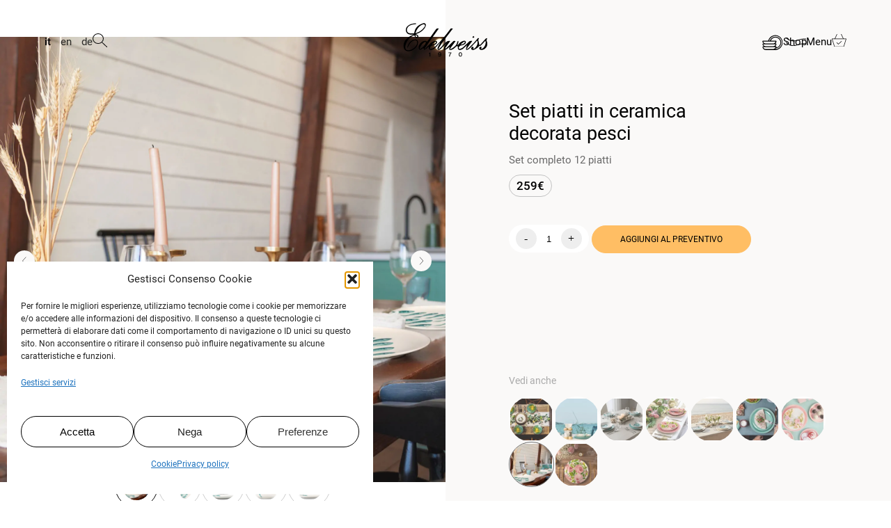

--- FILE ---
content_type: text/html; charset=UTF-8
request_url: https://www.ceramichedelweiss.it/prodotti/adriatic-set/
body_size: 30018
content:
<!doctype html>
<html lang="it-IT">

    <head>
        <meta charset="UTF-8">
        <meta name="viewport" content="width=device-width, initial-scale=1.0">
        <meta http-equiv="X-UA-Compatible" content="IE=edge">
        <link rel="profile" href="http://gmpg.org/xfn/11">
        <link rel="pingback" href="https://www.ceramichedelweiss.it/xmlrpc.php">
        <meta name='robots' content='index, follow, max-image-preview:large, max-snippet:-1, max-video-preview:-1' />
<link rel="alternate" href="https://www.ceramichedelweiss.it/prodotti/adriatic-set/" hreflang="it" />
<link rel="alternate" href="https://www.ceramichedelweiss.it/en/products/adriatic-tableware-set/" hreflang="en" />
<link rel="alternate" href="https://www.ceramichedelweiss.it/de/produkte/adriatic-tischgeschirr/" hreflang="de" />

<!-- Google Tag Manager by PYS -->
<script data-cfasync="false" data-pagespeed-no-defer>
	var pys_datalayer_name = "dataLayer";
	window.dataLayer = window.dataLayer || [];</script> 
<!-- End Google Tag Manager by PYS -->
	<!-- This site is optimized with the Yoast SEO plugin v26.7 - https://yoast.com/wordpress/plugins/seo/ -->
	<title>Adriatic set - Edelweiss</title>
	<meta name="description" content="set piatti, piatti, tavola, coordinato, pesci, mare, adriatico, ristorante, molluschi, crostacei, tiffany, ceramica, dipinto a mano" />
	<meta property="og:locale" content="it_IT" />
	<meta property="og:locale:alternate" content="en_GB" />
	<meta property="og:locale:alternate" content="de_DE" />
	<meta property="og:type" content="article" />
	<meta property="og:title" content="Adriatic set - Edelweiss" />
	<meta property="og:description" content="set piatti, piatti, tavola, coordinato, pesci, mare, adriatico, ristorante, molluschi, crostacei, tiffany, ceramica, dipinto a mano" />
	<meta property="og:url" content="https://www.ceramichedelweiss.it/prodotti/adriatic-set/" />
	<meta property="og:site_name" content="Edelweiss" />
	<meta property="article:publisher" content="https://www.facebook.com/ceramiche.edelweiss" />
	<meta property="article:modified_time" content="2025-07-30T12:01:25+00:00" />
	<meta property="og:image" content="https://www.ceramichedelweiss.it/wp-content/uploads/2023/08/cop-Set-completo-pesci-500x500-1.png" />
	<meta property="og:image:width" content="500" />
	<meta property="og:image:height" content="500" />
	<meta property="og:image:type" content="image/png" />
	<meta name="twitter:card" content="summary_large_image" />
	<meta name="twitter:label1" content="Tempo di lettura stimato" />
	<meta name="twitter:data1" content="1 minuto" />
	<script type="application/ld+json" class="yoast-schema-graph">{"@context":"https://schema.org","@graph":[{"@type":"WebPage","@id":"https://www.ceramichedelweiss.it/prodotti/adriatic-set/","url":"https://www.ceramichedelweiss.it/prodotti/adriatic-set/","name":"Adriatic set - Edelweiss","isPartOf":{"@id":"https://www.ceramichedelweiss.it/#website"},"primaryImageOfPage":{"@id":"https://www.ceramichedelweiss.it/prodotti/adriatic-set/#primaryimage"},"image":{"@id":"https://www.ceramichedelweiss.it/prodotti/adriatic-set/#primaryimage"},"thumbnailUrl":"https://www.ceramichedelweiss.it/wp-content/uploads/2023/08/cop-Set-completo-pesci-500x500-1.png","datePublished":"2023-08-31T10:18:39+00:00","dateModified":"2025-07-30T12:01:25+00:00","description":"set piatti, piatti, tavola, coordinato, pesci, mare, adriatico, ristorante, molluschi, crostacei, tiffany, ceramica, dipinto a mano","breadcrumb":{"@id":"https://www.ceramichedelweiss.it/prodotti/adriatic-set/#breadcrumb"},"inLanguage":"it-IT","potentialAction":[{"@type":"ReadAction","target":["https://www.ceramichedelweiss.it/prodotti/adriatic-set/"]}]},{"@type":"ImageObject","inLanguage":"it-IT","@id":"https://www.ceramichedelweiss.it/prodotti/adriatic-set/#primaryimage","url":"https://www.ceramichedelweiss.it/wp-content/uploads/2023/08/cop-Set-completo-pesci-500x500-1.png","contentUrl":"https://www.ceramichedelweiss.it/wp-content/uploads/2023/08/cop-Set-completo-pesci-500x500-1.png","width":500,"height":500,"caption":"set piatti in ceramica decorata a mano, collezione pesci set of hand-decorated ceramic plates, fish collection Set handbemalte Keramikteller, Fischkollektion"},{"@type":"BreadcrumbList","@id":"https://www.ceramichedelweiss.it/prodotti/adriatic-set/#breadcrumb","itemListElement":[{"@type":"ListItem","position":1,"name":"Edelweiss","item":"https://www.ceramichedelweiss.it/"},{"@type":"ListItem","position":2,"name":"Prodotti","item":"https://www.ceramichedelweiss.it/prodotti/"},{"@type":"ListItem","position":3,"name":"Table Settings","item":"https://www.ceramichedelweiss.it/cat_products/table-settings/"},{"@type":"ListItem","position":4,"name":"Adriatic set"}]},{"@type":"WebSite","@id":"https://www.ceramichedelweiss.it/#website","url":"https://www.ceramichedelweiss.it/","name":"Ceramiche Edelweiss","description":"Ceramiche artigianali dipinte a mano","publisher":{"@id":"https://www.ceramichedelweiss.it/#organization"},"potentialAction":[{"@type":"SearchAction","target":{"@type":"EntryPoint","urlTemplate":"https://www.ceramichedelweiss.it/?s={search_term_string}"},"query-input":{"@type":"PropertyValueSpecification","valueRequired":true,"valueName":"search_term_string"}}],"inLanguage":"it-IT"},{"@type":"Organization","@id":"https://www.ceramichedelweiss.it/#organization","name":"edelweiss","alternateName":"Edelweiss","url":"https://www.ceramichedelweiss.it/","logo":{"@type":"ImageObject","inLanguage":"it-IT","@id":"https://www.ceramichedelweiss.it/#/schema/logo/image/","url":"https://www.ceramichedelweiss.it/wp-content/uploads/2024/01/logo-edelweisss.png","contentUrl":"https://www.ceramichedelweiss.it/wp-content/uploads/2024/01/logo-edelweisss.png","width":1024,"height":458,"caption":"edelweiss"},"image":{"@id":"https://www.ceramichedelweiss.it/#/schema/logo/image/"},"sameAs":["https://www.facebook.com/ceramiche.edelweiss","https://www.instagram.com/ceramiche_edelweiss/","https://www.pinterest.it/CeramicheEdelweissOfficial/","https://www.youtube.com/@CeramichEdelweiss","https://it.linkedin.com/company/ceramiche-edelweiss"]}]}</script>
	<!-- / Yoast SEO plugin. -->


<script type='application/javascript'  id='pys-version-script'>console.log('PixelYourSite Free version 11.1.5.2');</script>
<link rel='dns-prefetch' href='//cdnjs.cloudflare.com' />
<link rel="alternate" type="application/rss+xml" title="Edelweiss &raquo; Feed" href="https://www.ceramichedelweiss.it/feed/" />
<link rel="alternate" type="application/rss+xml" title="Edelweiss &raquo; Feed dei commenti" href="https://www.ceramichedelweiss.it/comments/feed/" />
<link rel="alternate" title="oEmbed (JSON)" type="application/json+oembed" href="https://www.ceramichedelweiss.it/wp-json/oembed/1.0/embed?url=https%3A%2F%2Fwww.ceramichedelweiss.it%2Fprodotti%2Fadriatic-set%2F&#038;lang=it" />
<link rel="alternate" title="oEmbed (XML)" type="text/xml+oembed" href="https://www.ceramichedelweiss.it/wp-json/oembed/1.0/embed?url=https%3A%2F%2Fwww.ceramichedelweiss.it%2Fprodotti%2Fadriatic-set%2F&#038;format=xml&#038;lang=it" />
<style id='wp-img-auto-sizes-contain-inline-css' type='text/css'>
img:is([sizes=auto i],[sizes^="auto," i]){contain-intrinsic-size:3000px 1500px}
/*# sourceURL=wp-img-auto-sizes-contain-inline-css */
</style>
<style id='wp-emoji-styles-inline-css' type='text/css'>

	img.wp-smiley, img.emoji {
		display: inline !important;
		border: none !important;
		box-shadow: none !important;
		height: 1em !important;
		width: 1em !important;
		margin: 0 0.07em !important;
		vertical-align: -0.1em !important;
		background: none !important;
		padding: 0 !important;
	}
/*# sourceURL=wp-emoji-styles-inline-css */
</style>
<style id='wp-block-library-inline-css' type='text/css'>
:root{--wp-block-synced-color:#7a00df;--wp-block-synced-color--rgb:122,0,223;--wp-bound-block-color:var(--wp-block-synced-color);--wp-editor-canvas-background:#ddd;--wp-admin-theme-color:#007cba;--wp-admin-theme-color--rgb:0,124,186;--wp-admin-theme-color-darker-10:#006ba1;--wp-admin-theme-color-darker-10--rgb:0,107,160.5;--wp-admin-theme-color-darker-20:#005a87;--wp-admin-theme-color-darker-20--rgb:0,90,135;--wp-admin-border-width-focus:2px}@media (min-resolution:192dpi){:root{--wp-admin-border-width-focus:1.5px}}.wp-element-button{cursor:pointer}:root .has-very-light-gray-background-color{background-color:#eee}:root .has-very-dark-gray-background-color{background-color:#313131}:root .has-very-light-gray-color{color:#eee}:root .has-very-dark-gray-color{color:#313131}:root .has-vivid-green-cyan-to-vivid-cyan-blue-gradient-background{background:linear-gradient(135deg,#00d084,#0693e3)}:root .has-purple-crush-gradient-background{background:linear-gradient(135deg,#34e2e4,#4721fb 50%,#ab1dfe)}:root .has-hazy-dawn-gradient-background{background:linear-gradient(135deg,#faaca8,#dad0ec)}:root .has-subdued-olive-gradient-background{background:linear-gradient(135deg,#fafae1,#67a671)}:root .has-atomic-cream-gradient-background{background:linear-gradient(135deg,#fdd79a,#004a59)}:root .has-nightshade-gradient-background{background:linear-gradient(135deg,#330968,#31cdcf)}:root .has-midnight-gradient-background{background:linear-gradient(135deg,#020381,#2874fc)}:root{--wp--preset--font-size--normal:16px;--wp--preset--font-size--huge:42px}.has-regular-font-size{font-size:1em}.has-larger-font-size{font-size:2.625em}.has-normal-font-size{font-size:var(--wp--preset--font-size--normal)}.has-huge-font-size{font-size:var(--wp--preset--font-size--huge)}.has-text-align-center{text-align:center}.has-text-align-left{text-align:left}.has-text-align-right{text-align:right}.has-fit-text{white-space:nowrap!important}#end-resizable-editor-section{display:none}.aligncenter{clear:both}.items-justified-left{justify-content:flex-start}.items-justified-center{justify-content:center}.items-justified-right{justify-content:flex-end}.items-justified-space-between{justify-content:space-between}.screen-reader-text{border:0;clip-path:inset(50%);height:1px;margin:-1px;overflow:hidden;padding:0;position:absolute;width:1px;word-wrap:normal!important}.screen-reader-text:focus{background-color:#ddd;clip-path:none;color:#444;display:block;font-size:1em;height:auto;left:5px;line-height:normal;padding:15px 23px 14px;text-decoration:none;top:5px;width:auto;z-index:100000}html :where(.has-border-color){border-style:solid}html :where([style*=border-top-color]){border-top-style:solid}html :where([style*=border-right-color]){border-right-style:solid}html :where([style*=border-bottom-color]){border-bottom-style:solid}html :where([style*=border-left-color]){border-left-style:solid}html :where([style*=border-width]){border-style:solid}html :where([style*=border-top-width]){border-top-style:solid}html :where([style*=border-right-width]){border-right-style:solid}html :where([style*=border-bottom-width]){border-bottom-style:solid}html :where([style*=border-left-width]){border-left-style:solid}html :where(img[class*=wp-image-]){height:auto;max-width:100%}:where(figure){margin:0 0 1em}html :where(.is-position-sticky){--wp-admin--admin-bar--position-offset:var(--wp-admin--admin-bar--height,0px)}@media screen and (max-width:600px){html :where(.is-position-sticky){--wp-admin--admin-bar--position-offset:0px}}

/*# sourceURL=wp-block-library-inline-css */
</style><style id='wp-block-image-inline-css' type='text/css'>
.wp-block-image>a,.wp-block-image>figure>a{display:inline-block}.wp-block-image img{box-sizing:border-box;height:auto;max-width:100%;vertical-align:bottom}@media not (prefers-reduced-motion){.wp-block-image img.hide{visibility:hidden}.wp-block-image img.show{animation:show-content-image .4s}}.wp-block-image[style*=border-radius] img,.wp-block-image[style*=border-radius]>a{border-radius:inherit}.wp-block-image.has-custom-border img{box-sizing:border-box}.wp-block-image.aligncenter{text-align:center}.wp-block-image.alignfull>a,.wp-block-image.alignwide>a{width:100%}.wp-block-image.alignfull img,.wp-block-image.alignwide img{height:auto;width:100%}.wp-block-image .aligncenter,.wp-block-image .alignleft,.wp-block-image .alignright,.wp-block-image.aligncenter,.wp-block-image.alignleft,.wp-block-image.alignright{display:table}.wp-block-image .aligncenter>figcaption,.wp-block-image .alignleft>figcaption,.wp-block-image .alignright>figcaption,.wp-block-image.aligncenter>figcaption,.wp-block-image.alignleft>figcaption,.wp-block-image.alignright>figcaption{caption-side:bottom;display:table-caption}.wp-block-image .alignleft{float:left;margin:.5em 1em .5em 0}.wp-block-image .alignright{float:right;margin:.5em 0 .5em 1em}.wp-block-image .aligncenter{margin-left:auto;margin-right:auto}.wp-block-image :where(figcaption){margin-bottom:1em;margin-top:.5em}.wp-block-image.is-style-circle-mask img{border-radius:9999px}@supports ((-webkit-mask-image:none) or (mask-image:none)) or (-webkit-mask-image:none){.wp-block-image.is-style-circle-mask img{border-radius:0;-webkit-mask-image:url('data:image/svg+xml;utf8,<svg viewBox="0 0 100 100" xmlns="http://www.w3.org/2000/svg"><circle cx="50" cy="50" r="50"/></svg>');mask-image:url('data:image/svg+xml;utf8,<svg viewBox="0 0 100 100" xmlns="http://www.w3.org/2000/svg"><circle cx="50" cy="50" r="50"/></svg>');mask-mode:alpha;-webkit-mask-position:center;mask-position:center;-webkit-mask-repeat:no-repeat;mask-repeat:no-repeat;-webkit-mask-size:contain;mask-size:contain}}:root :where(.wp-block-image.is-style-rounded img,.wp-block-image .is-style-rounded img){border-radius:9999px}.wp-block-image figure{margin:0}.wp-lightbox-container{display:flex;flex-direction:column;position:relative}.wp-lightbox-container img{cursor:zoom-in}.wp-lightbox-container img:hover+button{opacity:1}.wp-lightbox-container button{align-items:center;backdrop-filter:blur(16px) saturate(180%);background-color:#5a5a5a40;border:none;border-radius:4px;cursor:zoom-in;display:flex;height:20px;justify-content:center;opacity:0;padding:0;position:absolute;right:16px;text-align:center;top:16px;width:20px;z-index:100}@media not (prefers-reduced-motion){.wp-lightbox-container button{transition:opacity .2s ease}}.wp-lightbox-container button:focus-visible{outline:3px auto #5a5a5a40;outline:3px auto -webkit-focus-ring-color;outline-offset:3px}.wp-lightbox-container button:hover{cursor:pointer;opacity:1}.wp-lightbox-container button:focus{opacity:1}.wp-lightbox-container button:focus,.wp-lightbox-container button:hover,.wp-lightbox-container button:not(:hover):not(:active):not(.has-background){background-color:#5a5a5a40;border:none}.wp-lightbox-overlay{box-sizing:border-box;cursor:zoom-out;height:100vh;left:0;overflow:hidden;position:fixed;top:0;visibility:hidden;width:100%;z-index:100000}.wp-lightbox-overlay .close-button{align-items:center;cursor:pointer;display:flex;justify-content:center;min-height:40px;min-width:40px;padding:0;position:absolute;right:calc(env(safe-area-inset-right) + 16px);top:calc(env(safe-area-inset-top) + 16px);z-index:5000000}.wp-lightbox-overlay .close-button:focus,.wp-lightbox-overlay .close-button:hover,.wp-lightbox-overlay .close-button:not(:hover):not(:active):not(.has-background){background:none;border:none}.wp-lightbox-overlay .lightbox-image-container{height:var(--wp--lightbox-container-height);left:50%;overflow:hidden;position:absolute;top:50%;transform:translate(-50%,-50%);transform-origin:top left;width:var(--wp--lightbox-container-width);z-index:9999999999}.wp-lightbox-overlay .wp-block-image{align-items:center;box-sizing:border-box;display:flex;height:100%;justify-content:center;margin:0;position:relative;transform-origin:0 0;width:100%;z-index:3000000}.wp-lightbox-overlay .wp-block-image img{height:var(--wp--lightbox-image-height);min-height:var(--wp--lightbox-image-height);min-width:var(--wp--lightbox-image-width);width:var(--wp--lightbox-image-width)}.wp-lightbox-overlay .wp-block-image figcaption{display:none}.wp-lightbox-overlay button{background:none;border:none}.wp-lightbox-overlay .scrim{background-color:#fff;height:100%;opacity:.9;position:absolute;width:100%;z-index:2000000}.wp-lightbox-overlay.active{visibility:visible}@media not (prefers-reduced-motion){.wp-lightbox-overlay.active{animation:turn-on-visibility .25s both}.wp-lightbox-overlay.active img{animation:turn-on-visibility .35s both}.wp-lightbox-overlay.show-closing-animation:not(.active){animation:turn-off-visibility .35s both}.wp-lightbox-overlay.show-closing-animation:not(.active) img{animation:turn-off-visibility .25s both}.wp-lightbox-overlay.zoom.active{animation:none;opacity:1;visibility:visible}.wp-lightbox-overlay.zoom.active .lightbox-image-container{animation:lightbox-zoom-in .4s}.wp-lightbox-overlay.zoom.active .lightbox-image-container img{animation:none}.wp-lightbox-overlay.zoom.active .scrim{animation:turn-on-visibility .4s forwards}.wp-lightbox-overlay.zoom.show-closing-animation:not(.active){animation:none}.wp-lightbox-overlay.zoom.show-closing-animation:not(.active) .lightbox-image-container{animation:lightbox-zoom-out .4s}.wp-lightbox-overlay.zoom.show-closing-animation:not(.active) .lightbox-image-container img{animation:none}.wp-lightbox-overlay.zoom.show-closing-animation:not(.active) .scrim{animation:turn-off-visibility .4s forwards}}@keyframes show-content-image{0%{visibility:hidden}99%{visibility:hidden}to{visibility:visible}}@keyframes turn-on-visibility{0%{opacity:0}to{opacity:1}}@keyframes turn-off-visibility{0%{opacity:1;visibility:visible}99%{opacity:0;visibility:visible}to{opacity:0;visibility:hidden}}@keyframes lightbox-zoom-in{0%{transform:translate(calc((-100vw + var(--wp--lightbox-scrollbar-width))/2 + var(--wp--lightbox-initial-left-position)),calc(-50vh + var(--wp--lightbox-initial-top-position))) scale(var(--wp--lightbox-scale))}to{transform:translate(-50%,-50%) scale(1)}}@keyframes lightbox-zoom-out{0%{transform:translate(-50%,-50%) scale(1);visibility:visible}99%{visibility:visible}to{transform:translate(calc((-100vw + var(--wp--lightbox-scrollbar-width))/2 + var(--wp--lightbox-initial-left-position)),calc(-50vh + var(--wp--lightbox-initial-top-position))) scale(var(--wp--lightbox-scale));visibility:hidden}}
/*# sourceURL=https://www.ceramichedelweiss.it/wp-includes/blocks/image/style.min.css */
</style>
<style id='wp-block-paragraph-inline-css' type='text/css'>
.is-small-text{font-size:.875em}.is-regular-text{font-size:1em}.is-large-text{font-size:2.25em}.is-larger-text{font-size:3em}.has-drop-cap:not(:focus):first-letter{float:left;font-size:8.4em;font-style:normal;font-weight:100;line-height:.68;margin:.05em .1em 0 0;text-transform:uppercase}body.rtl .has-drop-cap:not(:focus):first-letter{float:none;margin-left:.1em}p.has-drop-cap.has-background{overflow:hidden}:root :where(p.has-background){padding:1.25em 2.375em}:where(p.has-text-color:not(.has-link-color)) a{color:inherit}p.has-text-align-left[style*="writing-mode:vertical-lr"],p.has-text-align-right[style*="writing-mode:vertical-rl"]{rotate:180deg}
/*# sourceURL=https://www.ceramichedelweiss.it/wp-includes/blocks/paragraph/style.min.css */
</style>
<style id='global-styles-inline-css' type='text/css'>
:root{--wp--preset--aspect-ratio--square: 1;--wp--preset--aspect-ratio--4-3: 4/3;--wp--preset--aspect-ratio--3-4: 3/4;--wp--preset--aspect-ratio--3-2: 3/2;--wp--preset--aspect-ratio--2-3: 2/3;--wp--preset--aspect-ratio--16-9: 16/9;--wp--preset--aspect-ratio--9-16: 9/16;--wp--preset--color--black: #000000;--wp--preset--color--cyan-bluish-gray: #abb8c3;--wp--preset--color--white: #ffffff;--wp--preset--color--pale-pink: #f78da7;--wp--preset--color--vivid-red: #cf2e2e;--wp--preset--color--luminous-vivid-orange: #ff6900;--wp--preset--color--luminous-vivid-amber: #fcb900;--wp--preset--color--light-green-cyan: #7bdcb5;--wp--preset--color--vivid-green-cyan: #00d084;--wp--preset--color--pale-cyan-blue: #8ed1fc;--wp--preset--color--vivid-cyan-blue: #0693e3;--wp--preset--color--vivid-purple: #9b51e0;--wp--preset--gradient--vivid-cyan-blue-to-vivid-purple: linear-gradient(135deg,rgb(6,147,227) 0%,rgb(155,81,224) 100%);--wp--preset--gradient--light-green-cyan-to-vivid-green-cyan: linear-gradient(135deg,rgb(122,220,180) 0%,rgb(0,208,130) 100%);--wp--preset--gradient--luminous-vivid-amber-to-luminous-vivid-orange: linear-gradient(135deg,rgb(252,185,0) 0%,rgb(255,105,0) 100%);--wp--preset--gradient--luminous-vivid-orange-to-vivid-red: linear-gradient(135deg,rgb(255,105,0) 0%,rgb(207,46,46) 100%);--wp--preset--gradient--very-light-gray-to-cyan-bluish-gray: linear-gradient(135deg,rgb(238,238,238) 0%,rgb(169,184,195) 100%);--wp--preset--gradient--cool-to-warm-spectrum: linear-gradient(135deg,rgb(74,234,220) 0%,rgb(151,120,209) 20%,rgb(207,42,186) 40%,rgb(238,44,130) 60%,rgb(251,105,98) 80%,rgb(254,248,76) 100%);--wp--preset--gradient--blush-light-purple: linear-gradient(135deg,rgb(255,206,236) 0%,rgb(152,150,240) 100%);--wp--preset--gradient--blush-bordeaux: linear-gradient(135deg,rgb(254,205,165) 0%,rgb(254,45,45) 50%,rgb(107,0,62) 100%);--wp--preset--gradient--luminous-dusk: linear-gradient(135deg,rgb(255,203,112) 0%,rgb(199,81,192) 50%,rgb(65,88,208) 100%);--wp--preset--gradient--pale-ocean: linear-gradient(135deg,rgb(255,245,203) 0%,rgb(182,227,212) 50%,rgb(51,167,181) 100%);--wp--preset--gradient--electric-grass: linear-gradient(135deg,rgb(202,248,128) 0%,rgb(113,206,126) 100%);--wp--preset--gradient--midnight: linear-gradient(135deg,rgb(2,3,129) 0%,rgb(40,116,252) 100%);--wp--preset--font-size--small: 13px;--wp--preset--font-size--medium: 20px;--wp--preset--font-size--large: 36px;--wp--preset--font-size--x-large: 42px;--wp--preset--spacing--20: 0.44rem;--wp--preset--spacing--30: 0.67rem;--wp--preset--spacing--40: 1rem;--wp--preset--spacing--50: 1.5rem;--wp--preset--spacing--60: 2.25rem;--wp--preset--spacing--70: 3.38rem;--wp--preset--spacing--80: 5.06rem;--wp--preset--shadow--natural: 6px 6px 9px rgba(0, 0, 0, 0.2);--wp--preset--shadow--deep: 12px 12px 50px rgba(0, 0, 0, 0.4);--wp--preset--shadow--sharp: 6px 6px 0px rgba(0, 0, 0, 0.2);--wp--preset--shadow--outlined: 6px 6px 0px -3px rgb(255, 255, 255), 6px 6px rgb(0, 0, 0);--wp--preset--shadow--crisp: 6px 6px 0px rgb(0, 0, 0);}:where(.is-layout-flex){gap: 0.5em;}:where(.is-layout-grid){gap: 0.5em;}body .is-layout-flex{display: flex;}.is-layout-flex{flex-wrap: wrap;align-items: center;}.is-layout-flex > :is(*, div){margin: 0;}body .is-layout-grid{display: grid;}.is-layout-grid > :is(*, div){margin: 0;}:where(.wp-block-columns.is-layout-flex){gap: 2em;}:where(.wp-block-columns.is-layout-grid){gap: 2em;}:where(.wp-block-post-template.is-layout-flex){gap: 1.25em;}:where(.wp-block-post-template.is-layout-grid){gap: 1.25em;}.has-black-color{color: var(--wp--preset--color--black) !important;}.has-cyan-bluish-gray-color{color: var(--wp--preset--color--cyan-bluish-gray) !important;}.has-white-color{color: var(--wp--preset--color--white) !important;}.has-pale-pink-color{color: var(--wp--preset--color--pale-pink) !important;}.has-vivid-red-color{color: var(--wp--preset--color--vivid-red) !important;}.has-luminous-vivid-orange-color{color: var(--wp--preset--color--luminous-vivid-orange) !important;}.has-luminous-vivid-amber-color{color: var(--wp--preset--color--luminous-vivid-amber) !important;}.has-light-green-cyan-color{color: var(--wp--preset--color--light-green-cyan) !important;}.has-vivid-green-cyan-color{color: var(--wp--preset--color--vivid-green-cyan) !important;}.has-pale-cyan-blue-color{color: var(--wp--preset--color--pale-cyan-blue) !important;}.has-vivid-cyan-blue-color{color: var(--wp--preset--color--vivid-cyan-blue) !important;}.has-vivid-purple-color{color: var(--wp--preset--color--vivid-purple) !important;}.has-black-background-color{background-color: var(--wp--preset--color--black) !important;}.has-cyan-bluish-gray-background-color{background-color: var(--wp--preset--color--cyan-bluish-gray) !important;}.has-white-background-color{background-color: var(--wp--preset--color--white) !important;}.has-pale-pink-background-color{background-color: var(--wp--preset--color--pale-pink) !important;}.has-vivid-red-background-color{background-color: var(--wp--preset--color--vivid-red) !important;}.has-luminous-vivid-orange-background-color{background-color: var(--wp--preset--color--luminous-vivid-orange) !important;}.has-luminous-vivid-amber-background-color{background-color: var(--wp--preset--color--luminous-vivid-amber) !important;}.has-light-green-cyan-background-color{background-color: var(--wp--preset--color--light-green-cyan) !important;}.has-vivid-green-cyan-background-color{background-color: var(--wp--preset--color--vivid-green-cyan) !important;}.has-pale-cyan-blue-background-color{background-color: var(--wp--preset--color--pale-cyan-blue) !important;}.has-vivid-cyan-blue-background-color{background-color: var(--wp--preset--color--vivid-cyan-blue) !important;}.has-vivid-purple-background-color{background-color: var(--wp--preset--color--vivid-purple) !important;}.has-black-border-color{border-color: var(--wp--preset--color--black) !important;}.has-cyan-bluish-gray-border-color{border-color: var(--wp--preset--color--cyan-bluish-gray) !important;}.has-white-border-color{border-color: var(--wp--preset--color--white) !important;}.has-pale-pink-border-color{border-color: var(--wp--preset--color--pale-pink) !important;}.has-vivid-red-border-color{border-color: var(--wp--preset--color--vivid-red) !important;}.has-luminous-vivid-orange-border-color{border-color: var(--wp--preset--color--luminous-vivid-orange) !important;}.has-luminous-vivid-amber-border-color{border-color: var(--wp--preset--color--luminous-vivid-amber) !important;}.has-light-green-cyan-border-color{border-color: var(--wp--preset--color--light-green-cyan) !important;}.has-vivid-green-cyan-border-color{border-color: var(--wp--preset--color--vivid-green-cyan) !important;}.has-pale-cyan-blue-border-color{border-color: var(--wp--preset--color--pale-cyan-blue) !important;}.has-vivid-cyan-blue-border-color{border-color: var(--wp--preset--color--vivid-cyan-blue) !important;}.has-vivid-purple-border-color{border-color: var(--wp--preset--color--vivid-purple) !important;}.has-vivid-cyan-blue-to-vivid-purple-gradient-background{background: var(--wp--preset--gradient--vivid-cyan-blue-to-vivid-purple) !important;}.has-light-green-cyan-to-vivid-green-cyan-gradient-background{background: var(--wp--preset--gradient--light-green-cyan-to-vivid-green-cyan) !important;}.has-luminous-vivid-amber-to-luminous-vivid-orange-gradient-background{background: var(--wp--preset--gradient--luminous-vivid-amber-to-luminous-vivid-orange) !important;}.has-luminous-vivid-orange-to-vivid-red-gradient-background{background: var(--wp--preset--gradient--luminous-vivid-orange-to-vivid-red) !important;}.has-very-light-gray-to-cyan-bluish-gray-gradient-background{background: var(--wp--preset--gradient--very-light-gray-to-cyan-bluish-gray) !important;}.has-cool-to-warm-spectrum-gradient-background{background: var(--wp--preset--gradient--cool-to-warm-spectrum) !important;}.has-blush-light-purple-gradient-background{background: var(--wp--preset--gradient--blush-light-purple) !important;}.has-blush-bordeaux-gradient-background{background: var(--wp--preset--gradient--blush-bordeaux) !important;}.has-luminous-dusk-gradient-background{background: var(--wp--preset--gradient--luminous-dusk) !important;}.has-pale-ocean-gradient-background{background: var(--wp--preset--gradient--pale-ocean) !important;}.has-electric-grass-gradient-background{background: var(--wp--preset--gradient--electric-grass) !important;}.has-midnight-gradient-background{background: var(--wp--preset--gradient--midnight) !important;}.has-small-font-size{font-size: var(--wp--preset--font-size--small) !important;}.has-medium-font-size{font-size: var(--wp--preset--font-size--medium) !important;}.has-large-font-size{font-size: var(--wp--preset--font-size--large) !important;}.has-x-large-font-size{font-size: var(--wp--preset--font-size--x-large) !important;}
/*# sourceURL=global-styles-inline-css */
</style>

<style id='classic-theme-styles-inline-css' type='text/css'>
/*! This file is auto-generated */
.wp-block-button__link{color:#fff;background-color:#32373c;border-radius:9999px;box-shadow:none;text-decoration:none;padding:calc(.667em + 2px) calc(1.333em + 2px);font-size:1.125em}.wp-block-file__button{background:#32373c;color:#fff;text-decoration:none}
/*# sourceURL=/wp-includes/css/classic-themes.min.css */
</style>
<link rel='stylesheet' id='contact-form-7-css' href='https://www.ceramichedelweiss.it/wp-content/plugins/contact-form-7/includes/css/styles.css?ver=6.1.4' type='text/css' media='all' />
<link rel='stylesheet' id='wpa-css-css' href='https://www.ceramichedelweiss.it/wp-content/plugins/honeypot/includes/css/wpa.css?ver=2.3.04' type='text/css' media='all' />
<link rel='stylesheet' id='cmplz-general-css' href='https://www.ceramichedelweiss.it/wp-content/plugins/complianz-gdpr/assets/css/cookieblocker.min.css?ver=1766990499' type='text/css' media='all' />
<link rel='stylesheet' id='starter-style-css' href='https://www.ceramichedelweiss.it/wp-content/themes/edelweiss/style.css?ver=6.9' type='text/css' media='all' />
<link rel='stylesheet' id='swiper-css-css' href='https://www.ceramichedelweiss.it/wp-content/themes/edelweiss/css/swiper.css?ver=6.9' type='text/css' media='all' />
<link rel='stylesheet' id='magnific_popup-css-css' href='https://www.ceramichedelweiss.it/wp-content/themes/edelweiss/css/magnific-popup.css?ver=6.9' type='text/css' media='all' />
<link rel='stylesheet' id='custom-style-css-css' href='https://www.ceramichedelweiss.it/wp-content/themes/edelweiss/css/style.css?ver=1763646755' type='text/css' media='all' />
<script type="text/javascript" src="https://www.ceramichedelweiss.it/wp-includes/js/jquery/jquery.min.js?ver=3.7.1" id="jquery-core-js"></script>
<script type="text/javascript" src="https://www.ceramichedelweiss.it/wp-includes/js/jquery/jquery-migrate.min.js?ver=3.4.1" id="jquery-migrate-js"></script>
<script type="text/javascript" id="preventivatore-script-js-extra">
/* <![CDATA[ */
var preventivatore_ajax = {"ajaxurl":"https://www.ceramichedelweiss.it/wp-admin/admin-ajax.php","nonce":"bd790451d0","btn_add":"Aggiungi al preventivo","btn_edit":"Aggiorna preventivo","campo_obbligatorio":"Questo campo \u00e8 obbligatorio","carrello_vuoto":"Non hai ancora selezionato nessun prodotto per il preventivo."};
//# sourceURL=preventivatore-script-js-extra
/* ]]> */
</script>
<script type="text/javascript" src="https://www.ceramichedelweiss.it/wp-content/plugins/preventivatore/js/preventivatore.js?ver=6.9" id="preventivatore-script-js"></script>
<script type="text/javascript" src="https://cdnjs.cloudflare.com/ajax/libs/gsap/3.5.1/gsap.min.js?ver=6.9" id="gsap-js-cdn-js"></script>
<script type="text/javascript" src="https://www.ceramichedelweiss.it/wp-content/themes/edelweiss/js/GsapCustomEase.min.js?ver=6.9" id="gsap_custom_ease-js-js"></script>
<script type="text/javascript" src="https://www.ceramichedelweiss.it/wp-content/themes/edelweiss/js/gsap_scroll_trigger.js?ver=6.9" id="gsap_scroll_trigger-js-js"></script>
<script type="text/javascript" src="https://www.ceramichedelweiss.it/wp-content/themes/edelweiss/js/swiper.js?ver=6.9" id="swiper-js-js"></script>
<script type="text/javascript" src="https://www.ceramichedelweiss.it/wp-content/themes/edelweiss/js/infinite_scroll_load_more.js?ver=6.9" id="infinite-scroll-js-js"></script>
<script type="text/javascript" src="https://www.ceramichedelweiss.it/wp-content/themes/edelweiss/js/izoomify.js?ver=6.9" id="izoomify-js-js"></script>
<script type="text/javascript" src="https://www.ceramichedelweiss.it/wp-content/themes/edelweiss/js/scripts-menu.js?ver=6.9" id="custom-menu-js-js"></script>
<script data-service="facebook" data-category="marketing" type="text/plain" data-cmplz-src="https://www.ceramichedelweiss.it/wp-content/plugins/pixelyoursite/dist/scripts/jquery.bind-first-0.2.3.min.js?ver=0.2.3" id="jquery-bind-first-js"></script>
<script data-service="facebook" data-category="marketing" type="text/plain" data-cmplz-src="https://www.ceramichedelweiss.it/wp-content/plugins/pixelyoursite/dist/scripts/js.cookie-2.1.3.min.js?ver=2.1.3" id="js-cookie-pys-js"></script>
<script data-service="facebook" data-category="marketing" type="text/plain" data-cmplz-src="https://www.ceramichedelweiss.it/wp-content/plugins/pixelyoursite/dist/scripts/tld.min.js?ver=2.3.1" id="js-tld-js"></script>
<script data-service="facebook" data-category="marketing" type="text/plain" id="pys-js-extra">
/* <![CDATA[ */
var pysOptions = {"staticEvents":{"facebook":{"init_event":[{"delay":0,"type":"static","ajaxFire":false,"name":"PageView","pixelIds":["1228387621817761"],"eventID":"4e0c3e74-ca4b-4e9a-8fad-32210f2656dd","params":{"page_title":"Adriatic set","post_type":"products","post_id":7930,"plugin":"PixelYourSite","user_role":"guest","event_url":"www.ceramichedelweiss.it/prodotti/adriatic-set/"},"e_id":"init_event","ids":[],"hasTimeWindow":false,"timeWindow":0,"woo_order":"","edd_order":""}]}},"dynamicEvents":[],"triggerEvents":[],"triggerEventTypes":[],"facebook":{"pixelIds":["1228387621817761"],"advancedMatching":[],"advancedMatchingEnabled":false,"removeMetadata":true,"wooVariableAsSimple":false,"serverApiEnabled":false,"wooCRSendFromServer":false,"send_external_id":null,"enabled_medical":false,"do_not_track_medical_param":["event_url","post_title","page_title","landing_page","content_name","categories","category_name","tags"],"meta_ldu":false},"gtm":{"trackingIds":["GTM-TPFC68WG"],"gtm_dataLayer_name":"dataLayer","gtm_container_domain":"www.googletagmanager.com","gtm_container_identifier":"gtm","gtm_auth":"","gtm_preview":"","gtm_just_data_layer":false,"check_list":"disabled","check_list_contain":[],"wooVariableAsSimple":false},"debug":"","siteUrl":"https://www.ceramichedelweiss.it","ajaxUrl":"https://www.ceramichedelweiss.it/wp-admin/admin-ajax.php","ajax_event":"94ec7f9d1a","enable_remove_download_url_param":"1","cookie_duration":"7","last_visit_duration":"60","enable_success_send_form":"","ajaxForServerEvent":"1","ajaxForServerStaticEvent":"1","useSendBeacon":"1","send_external_id":"1","external_id_expire":"180","track_cookie_for_subdomains":"1","google_consent_mode":"1","gdpr":{"ajax_enabled":false,"all_disabled_by_api":false,"facebook_disabled_by_api":false,"analytics_disabled_by_api":false,"google_ads_disabled_by_api":false,"pinterest_disabled_by_api":false,"bing_disabled_by_api":false,"reddit_disabled_by_api":false,"externalID_disabled_by_api":false,"facebook_prior_consent_enabled":true,"analytics_prior_consent_enabled":true,"google_ads_prior_consent_enabled":null,"pinterest_prior_consent_enabled":true,"bing_prior_consent_enabled":true,"cookiebot_integration_enabled":false,"cookiebot_facebook_consent_category":"marketing","cookiebot_analytics_consent_category":"statistics","cookiebot_tiktok_consent_category":"marketing","cookiebot_google_ads_consent_category":"marketing","cookiebot_pinterest_consent_category":"marketing","cookiebot_bing_consent_category":"marketing","consent_magic_integration_enabled":false,"real_cookie_banner_integration_enabled":false,"cookie_notice_integration_enabled":false,"cookie_law_info_integration_enabled":false,"analytics_storage":{"enabled":true,"value":"granted","filter":false},"ad_storage":{"enabled":true,"value":"granted","filter":false},"ad_user_data":{"enabled":true,"value":"granted","filter":false},"ad_personalization":{"enabled":true,"value":"granted","filter":false}},"cookie":{"disabled_all_cookie":false,"disabled_start_session_cookie":false,"disabled_advanced_form_data_cookie":false,"disabled_landing_page_cookie":false,"disabled_first_visit_cookie":false,"disabled_trafficsource_cookie":false,"disabled_utmTerms_cookie":false,"disabled_utmId_cookie":false},"tracking_analytics":{"TrafficSource":"direct","TrafficLanding":"undefined","TrafficUtms":[],"TrafficUtmsId":[]},"GATags":{"ga_datalayer_type":"default","ga_datalayer_name":"dataLayerPYS"},"woo":{"enabled":false},"edd":{"enabled":false},"cache_bypass":"1768424720"};
//# sourceURL=pys-js-extra
/* ]]> */
</script>
<script data-service="facebook" data-category="marketing" type="text/plain" data-cmplz-src="https://www.ceramichedelweiss.it/wp-content/plugins/pixelyoursite/dist/scripts/public.js?ver=11.1.5.2" id="pys-js"></script>
<link rel="https://api.w.org/" href="https://www.ceramichedelweiss.it/wp-json/" /><link rel="alternate" title="JSON" type="application/json" href="https://www.ceramichedelweiss.it/wp-json/wp/v2/products/7930" /><link rel="EditURI" type="application/rsd+xml" title="RSD" href="https://www.ceramichedelweiss.it/xmlrpc.php?rsd" />
<meta name="generator" content="WordPress 6.9" />
<link rel='shortlink' href='https://www.ceramichedelweiss.it/?p=7930' />
			<style>.cmplz-hidden {
					display: none !important;
				}</style><link rel="icon" href="https://www.ceramichedelweiss.it/wp-content/uploads/2023/09/cropped-favicon-32x32.jpg" sizes="32x32" />
<link rel="icon" href="https://www.ceramichedelweiss.it/wp-content/uploads/2023/09/cropped-favicon-192x192.jpg" sizes="192x192" />
<link rel="apple-touch-icon" href="https://www.ceramichedelweiss.it/wp-content/uploads/2023/09/cropped-favicon-180x180.jpg" />
<meta name="msapplication-TileImage" content="https://www.ceramichedelweiss.it/wp-content/uploads/2023/09/cropped-favicon-270x270.jpg" />

        <!-- FAVICON -->
        <link rel="shortcut icon" type="image/jpg" href="https://www.ceramichedelweiss.it/wp-content/themes/edelweiss/favicon.jpg" />


        <!-- Pinterest Tag  COMMENTATO e abilitato da complianz-->
        <!--
            <script>
            !function(e){if(!window.pintrk){window.pintrk = function () {
            window.pintrk.queue.push(Array.prototype.slice.call(arguments))};var
              n=window.pintrk;n.queue=[],n.version="3.0";var
              t=document.createElement("script");t.async=!0,t.src=e;var
              r=document.getElementsByTagName("script")[0];
              r.parentNode.insertBefore(t,r)}}("https://s.pinimg.com/ct/core.js");
            pintrk('load', '2612852600608', {em: '<user_email_address>'});
            pintrk('page');
            </script>
            -- >
            <!--
            <noscript>
            <img height="1" width="1" style="display:none;" alt=""
              src="https://ct.pinterest.com/v3/?event=init&tid=2612852600608&pd[em]=<hashed_email_address>&noscript=1" />
            </noscript> -->
        <!-- end Pinterest Tag -->
        <!-- Google Tag Manager COMMENTATO, gestito da plugin COMPLIANZ -->
        <!--
        <script>(function(w,d,s,l,i){w[l]=w[l]||[];w[l].push({'gtm.start':
                    new Date().getTime(),event:'gtm.js'});var f=d.getElementsByTagName(s)[0],
                j=d.createElement(s),dl=l!='dataLayer'?'&l='+l:'';j.async=true;j.src=
                'https://www.googletagmanager.com/gtm.js?id='+i+dl;f.parentNode.insertBefore(j,f);
            })(window,document,'script','dataLayer','GTM-TPFC68WG');</script> -->
        <!-- End Google Tag Manager --> 
    </head>
    <!-- FINE HEAD -->

    <body data-cmplz=2 class="wp-singular products-template-default single single-products postid-7930 wp-theme-edelweiss">
        <!-- Google Tag Manager (noscript) -->
        <!-- <noscript><iframe src="https://www.googletagmanager.com/ns.html?id=GTM-TPFC68WG"
                          height="0" width="0" style="display:none;visibility:hidden"></iframe></noscript> -->
        <!-- End Google Tag Manager (noscript) -->

        <!-- controllo lingua corrente -->
        <!-- controllo lingua a monte per inclusione variabili lingua in base a slug di polylang -->


        
        <!-- ============== MAIN NAVIGATION ================= -->

        <header
            class="navigazione
            navigazione--white">


            <!-- ===== NAVIGAZIONE SX ====== -->
            <nav class="navigazione__sx hide_on_menu_open">

                <!-- SELETTORE LINGUE -->
                <div class="page_load_animation">
                    <div class="navigazione__lingue">
                        <ul id="menu-lingue" class="menu"><li id="menu-item-12-it" class="lang-item lang-item-3 lang-item-it current-lang lang-item-first menu-item menu-item-type-custom menu-item-object-custom menu-item-12-it"><a href="https://www.ceramichedelweiss.it/prodotti/adriatic-set/" hreflang="it-IT" lang="it-IT">it</a></li>
<li id="menu-item-12-en" class="lang-item lang-item-5 lang-item-en menu-item menu-item-type-custom menu-item-object-custom menu-item-12-en"><a href="https://www.ceramichedelweiss.it/en/products/adriatic-tableware-set/" hreflang="en-GB" lang="en-GB">en</a></li>
<li id="menu-item-12-de" class="lang-item lang-item-8 lang-item-de menu-item menu-item-type-custom menu-item-object-custom menu-item-12-de"><a href="https://www.ceramichedelweiss.it/de/produkte/adriatic-tischgeschirr/" hreflang="de-DE" lang="de-DE">de</a></li>
</ul>                    </div>
                </div>

                <div class="cerca_menu">
                    <img src="https://www.ceramichedelweiss.it/wp-content/themes/edelweiss/img/cerca.svg" alt="Cerca prodotti">
                </div>
            </nav>


            <!-- logo con ancora a home -->
            <a class="navigazione__logo page_load_animation" href="https://www.ceramichedelweiss.it/">
                <svg version="1.1" id="Layer_1" xmlns="http://www.w3.org/2000/svg" xmlns:xlink="http://www.w3.org/1999/xlink" x="0px"
    y="0px" viewBox="0 0 160.9 66.4" style="enable-background:new 0 0 160.9 66.4;" xml:space="preserve">
    <path class="st0" d="M69.2,38.6c-1.9,2.1-3.7,4.3-5.6,6.3c-2.6,2.8-5.3,5.4-9.2,6.3c-4,0.9-5.7-0.4-5.9-4.5c0-0.4,0-0.8-0.1-1.6
	c-1.5,1.4-2.7,2.6-3.9,3.7c-0.3,0.3-0.6,0.6-0.9,0.8c-1.3,0.6-2.6,1.1-4,1.7c-0.4-1.2-0.8-2.4-1.3-3.7c-1,1-2.1,1.9-3.3,2.6
	c-1.2,0.6-3,1.4-3.9,0.9c-1-0.6-1.7-2.4-1.8-3.8c-0.5-6.5,6.2-13.3,12.8-13.2c1,0,2,0.9,3.4,1.5c0.1-0.1,0.6-0.7,1-1.3
	c5.1-7.1,10.3-14.2,15.3-21.5c1.5-2.2,3.2-2.9,5.9-2.1C58.5,23.6,49.4,36.3,40.4,49l0.5,0.5c0.4-0.1,0.8-0.3,1.1-0.6
	c2.9-2.9,5.9-5.7,8.7-8.8c2.5-3,5.8-5.1,9.6-5.9c1.5-0.3,3-0.3,3.8,1.3c0.7,1.4,0.3,3.1-0.9,4.1c-2,2.2-4.8,2.9-7.6,3.3
	c-2.5,0.3-4.5,2.4-4.9,4.9c-0.2,1.4,0.5,2.1,1.7,1.9c1.5-0.2,2.9-0.6,4.2-1.4c2.3-1.6,4.5-3.4,6.5-5.3c9.5-9.5,18.1-19.7,26-30.5
	c1.7-2.4,2-2.4,5.5-1.7c-9.6,12.7-19.6,24.9-27.7,38.5c0.1,0.2,0.2,0.4,0.3,0.5c0.9-0.3,1.8-0.8,2.6-1.4c2.4-2.3,4.5-4.8,6.9-7.1
	c1.6-1.7,3.3-3.3,5-4.8c2.1-1.9,5-2.7,7.8-1.9L79.1,49.2c0.1,0.2,0.3,0.4,0.4,0.5c0.9-0.4,1.7-1,2.5-1.6c3.9-3.8,7.8-7.7,11.6-11.6
	c2.4-2.4,2.3-2.5,6.2-1.9c-3.6,5-7.1,9.8-10.6,14.6c0.1,0.2,0.3,0.4,0.4,0.6c1-0.2,2-0.5,2.9-0.9c4.9-3.2,9.6-6.4,10.6-12.9
	c0.1-0.7,1-1.3,1.5-1.9c0.3,0.8,0.9,1.7,0.7,2.4c-0.6,2-1.6,3.9-2.2,6.2c0.7-0.5,1.4-1.1,2-1.7c2.3-3.4,5.9-5.9,10-6.8
	c1.5-0.4,3.1-0.4,4,1.2c0.9,1.7,0.2,3.2-1.1,4.4c-2.2,2.1-5,2.8-7.9,3.1c-2.1,0.3-4.7,3.3-4.3,5.4c0.3,0.7,1,1.2,1.8,1.3
	c1.8-0.3,3.5-1,5.1-2c2.4-1.9,4.7-4,6.8-6.2c1.8-1.7,3.6-3.4,5.3-5.2c1.8-2,4.1-2.2,6.9-1.8L121,49.1c0.2,0.2,0.4,0.5,0.6,0.7
	c1-0.4,1.9-1,2.8-1.6c3.7-3.6,7.4-7.2,10.9-10.9c2.1-2.2,4-4.6,6.1-7c0.6-0.7,1.1-2.1,2.4-1.2c1.2,1,0.3,1.9-0.5,2.7
	c-0.2,0.2-0.4,0.4-0.2,0.2c0.8,3.6,1.4,6.8,2.2,10.4c0.8-0.3,1.5-0.8,2.1-1.3c3.4-3.7,6.6-7.5,10-11.1c0.5-0.5,1.7-1.2,2.1-0.9
	c1.2,0.8,0.4,1.7-0.2,2.6c-0.3,0.6-0.4,1.2-0.3,1.9c0.3,1.3,1,2.4,1.2,3.7c1.4,6.4-2.7,12.7-9.1,14c-0.7,0.1-1.3,0.2-2,0.2
	c-2.7,0.1-4.7-1.9-3.9-4.2c0.4-0.9,1.1-1.6,2.1-1.9c0.6-0.2,2,0.5,2.1,1c0.2,0.8-0.5,1.8-0.8,2.6c-0.1,0.2-0.2,0.3-0.3,0.5
	c5.3,0.4,10.9-9.7,8.4-15.6c-1.2,1.3-2.3,2.6-3.5,3.8c-1.5,1.6-3.1,3.2-4.6,4.7c-0.5,0.5-1.2,1.3-1.8,1.3c-2.5,0-3.3,2.2-4.8,3.4
	c-2.3,1.8-4.9,3.2-7.6,4.3c-2.7,1-5.2-0.9-4.8-3.3c0.3-1.1,1-2,1.9-2.6c0.4-0.3,1.8,0.2,2.3,0.8c0.8,1.1,0.4,2.2-0.7,3
	c-0.1,0.1-0.1,0.2-0.1,0.6c3.2-0.5,4.9-2.7,6.4-5c2.6-4,3.2-8,1.6-11.1c-2.4,2.5-4.7,5-7.1,7.5c-2.5,2.6-5,5.3-7.7,7.7
	c-1.1,1-2.5,1.7-3.9,2.2c-1.7,0.6-2.9-0.3-2.6-2c0.5-2.4,1.2-4.8,2-7.1c-0.2,0.1-0.3,0.2-0.4,0.3c-0.2,0.2-0.4,0.5-0.7,0.8
	c-2.2,2.1-4.4,4.3-6.8,6.3c-1.2,0.9-2.6,1.5-4.1,1.8c-3.9,0.9-5.7-0.5-5.7-4.6c0-0.7,0-1.4,0-2.1c-1.4-0.6-3.1-0.2-4,1.1
	c-2.4,2.6-5,4.9-8.6,5.7c-3.1,0.7-4.3-0.6-3.5-3.7c0.2-0.7,0.5-1.4,0.9-2.7c-1.2,1.2-2.5,2.3-3.8,3.4c-1.6,1.2-3.3,2.2-5.1,3
	c-1.7,0.7-2.8-0.2-2.6-1.9c0.3-1.9,0.9-3.8,1.8-5.6c0.9-1.6,1.7-3.2,2.4-4.8c-0.9,0.8-1.9,1.6-2.7,2.5c-2.1,2.3-4.2,4.8-6.3,7
	c-0.9,1-2,1.9-3.2,2.5c-0.9,0.4-2.4,0.6-3,0.1c-0.8-0.8-1.1-1.9-1-3.1c0.6-2,1.4-3.8,2.4-5.6c0.7-1.2,1.4-2.3,2.2-3.4
	C69.5,38.8,69.3,38.7,69.2,38.6z M31.2,48.4c0.1,0.3,0.3,1.1,0.4,1.1c0.7,0.1,1.3,0,1.9-0.3c4-2.6,7.1-6.3,9.2-10.5
	c0.4-0.7,0.1-1.8,0.1-2.7c-0.9,0-1.8,0.2-2.6,0.6c-3.6,2.6-6.5,6.1-8.4,10.1C31.6,47.3,31.4,47.8,31.2,48.4L31.2,48.4z M54.8,40.5
	c0.2,0.3,0.3,0.5,0.5,0.8c2.7-0.1,5.2-1.4,6.8-3.5c0.2-0.5,0.4-1.1,0.4-1.7c-0.6,0-1.3-0.3-1.7-0.1C58.7,37.4,56.7,39,54.8,40.5
	L54.8,40.5z M110,40.5c0.2,0.2,0.3,0.5,0.5,0.7c2.6-0.1,5-1.3,6.6-3.4c0.3-0.6,0.4-1.2,0.4-1.8c-0.6,0-1.5-0.3-1.9,0 M23.4,21.4
	c3.6,0.8,5,1.8,5.2,3.8c0.2,1.6-0.4,2.8-2,3.2c-3.6,0.9-4.4-2-5.7-4.9c-2.1,0.9-4.2,2-6.2,3.2C8.6,31,5.2,37.1,3.8,44.3
	c-0.2,1.2-0.2,2.3,0,3.5C4,50.2,5.9,52,8.3,52.1c7.3,0.9,16.7-6,18-13.1c0.9-4.7-1.8-7.1-6.3-5.5c-4.6,1.6-7.4,5-9.6,9.1
	c-0.6,1.2-1,2.6-1.6,3.8c-0.3,0.5-0.9,0.9-1.5,1c1.3-5.9,4-11,9.2-14c1.9-1,4-1.7,6.2-1.8c3.1-0.3,5.1,1.9,5.3,5
	c0,1.1-0.1,2.2-0.3,3.3c-1.7,7.9-11.5,14.9-19.3,14c-3.8-0.2-6.9-3.1-7.5-6.8c-1.4-6.4,0.7-11.8,5-16.4c3.2-3.4,7.2-6,11.7-7.4
	c0.8-0.3,1.6-0.6,2.4-1.1c-2.2,0-4.4,0.2-6.5,0c-3.9-0.4-7.1-2-8.3-6C4,11.9,5.4,8.2,8.7,5.5c1.7-1.5,3.7-2.6,5.9-3.3
	c2.8-0.8,5.7-1.3,8.7-1.6c0.4-0.1,0.9,0.6,1.4,0.9c-0.5,0.3-0.9,0.9-1.4,0.9c-3.7,0-7.4,0.8-10.7,2.4c-2.7,1.3-4.7,3.7-5.5,6.5
	c-1.1,3.8,0.7,7.5,4.6,8.3c2.6,0.6,5.4,0.3,8.1,0.3c0.4,0,1.1-0.8,1.2-1.3c1.3-10.1,8-15.1,16.9-18c2-0.8,4.3,0.2,5,2.2
	c0.3,0.9,0.4,1.9,0,2.7c-0.6,2-1.6,3.9-3,5.6c-3.7,4.6-8.8,8-14.5,9.6C24.6,21.1,24,21.3,23.4,21.4z M23.1,19.5
	c7.4-2,12.9-5.6,16.9-11.4c1-1.4,2.2-3.1,0.9-4.7c-1.3-1.6-3.4-0.8-5-0.1C29.2,6.5,25.6,12.2,23.1,19.5L23.1,19.5z M23,23.7
	c0.3,1.8,0.7,3.3,2.7,3.2c0.4,0,1.3-1.1,1.1-1.5C26.3,23.6,24.8,23.5,23,23.7L23,23.7z M135.8,26.7c-1,0.8-1.6,1.7-2.3,1.8
	c-0.4,0.1-1.5-1.3-1.4-1.6c0.3-0.8,1.2-1.4,1.8-2.1L135.8,26.7z M51.7,56.2V64h-1.3v-5.7c-0.2,0.2-0.4,0.3-0.7,0.4
	c-0.2,0-0.6,0.1-1,0.1v-0.9c0.7,0,1.1-0.1,1.4-0.4c0.3-0.3,0.4-0.7,0.5-1.2H51.7z M70.2,61.1c-0.4,0.2-0.7,0.3-1.2,0.3
	c-0.5,0-1-0.1-1.3-0.3c-0.4-0.2-0.7-0.5-0.9-0.9c-0.2-0.4-0.3-0.8-0.3-1.4c0-0.5,0.1-1,0.3-1.4c0.2-0.4,0.6-0.7,1-1
	c0.4-0.2,0.9-0.4,1.5-0.4c1.1,0,1.9,0.4,2.4,1.1c0.5,0.7,0.7,1.7,0.7,3c0,1.3-0.3,2.3-0.8,3c-0.5,0.7-1.3,1.1-2.3,1.1
	c-0.5,0-0.9-0.1-1.3-0.3c-0.4-0.2-0.7-0.4-0.9-0.8c-0.2-0.3-0.4-0.7-0.4-1.1H68c0,0.3,0.2,0.6,0.4,0.8c0.2,0.2,0.5,0.3,0.9,0.3
	c0.6,0,1.1-0.2,1.4-0.7c0.3-0.5,0.4-1.2,0.4-2v0C70.9,60.7,70.6,60.9,70.2,61.1z M68.2,57.6c-0.3,0.3-0.4,0.7-0.4,1.2
	c0,0.5,0.1,0.9,0.4,1.2c0.3,0.3,0.7,0.4,1.1,0.4c0.5,0,0.9-0.1,1.3-0.4c0.3-0.3,0.5-0.7,0.5-1.2c0-0.5-0.1-0.8-0.4-1.1
	c-0.3-0.3-0.7-0.4-1.2-0.4C68.8,57.1,68.4,57.3,68.2,57.6z M91.9,56.2v1c-0.6,0.5-1.1,1.1-1.5,1.9c-0.5,0.8-0.8,1.6-1.1,2.4
	c-0.2,0.9-0.4,1.7-0.4,2.5h-1.4c0-0.8,0.1-1.7,0.4-2.5c0.3-0.9,0.7-1.7,1.1-2.4c0.5-0.7,0.9-1.3,1.4-1.7v0h-4.1v-1.1H91.9z
	 M107.2,63.7c-0.5-0.4-0.8-0.8-1-1.5c-0.2-0.6-0.3-1.3-0.3-2.1c0-0.8,0.1-1.5,0.3-2.1c0.2-0.6,0.6-1.1,1-1.5
	c0.5-0.4,1.1-0.5,1.8-0.5c0.7,0,1.3,0.2,1.8,0.5c0.5,0.4,0.8,0.8,1,1.5c0.2,0.6,0.3,1.3,0.3,2.1c0,0.8-0.1,1.5-0.3,2.1
	c-0.2,0.6-0.6,1.1-1,1.5c-0.5,0.4-1.1,0.5-1.8,0.5C108.3,64.2,107.7,64,107.2,63.7z M110.4,62.3c0.3-0.5,0.4-1.2,0.4-2.1
	s-0.1-1.6-0.4-2.2c-0.3-0.5-0.8-0.8-1.4-0.8c-0.6,0-1.1,0.3-1.4,0.8c-0.3,0.5-0.4,1.3-0.4,2.1c0,0.9,0.1,1.6,0.4,2.1
	c0.3,0.5,0.8,0.8,1.4,0.8C109.6,63.1,110.1,62.8,110.4,62.3z" />
</svg>            </a>

            <!-- ===== NAVIGAZIONE DX ====== -->
            <nav class="navigazione__dx hide_on_menu_open">

                <!-- menu  menu -->



                <!-- catalogo menu -->
                <div class="prodotti_menu navigazione__dx__item">
                    <img src="https://www.ceramichedelweiss.it/wp-content/themes/edelweiss/img/catalogo.svg" alt="Catalogo prodotti">
                    <span> Shop</span>
                </div>


                <!-- menu  menu -->
                <div class="menu_menu navigazione__dx__item">
                    <img src="https://www.ceramichedelweiss.it/wp-content/themes/edelweiss/img/menu.svg" alt="Voci menu">
                    <span>Menu</span>
                </div>

                <!-- preventivo menu -->
                <a href="https://www.ceramichedelweiss.it/preventivo/">
                    <div class="preventivo_menu navigazione__dx__item">
						<div class="preventivo_menu__ico">
                        	<img src="https://www.ceramichedelweiss.it/wp-content/themes/edelweiss/img/preventivo.svg" alt="Cerca prodotti">
                        </div>
                        <!-- <span>Wish List</span> -->
                        <div class="preventivo_menu__ico_qnt">0</div>
					</div>                </a>


            </nav>


        </header>



        <!-- ======= cover navigazione allo scroll o su mobile ======  -->
        <div
            class="navigazione__cover  navigazione__cover--white">
        </div>



        <!-- ==============  MENU FULLSCREEN // MENU  ================= -->
        <!-- ==============  MENU FULLSCREEN - MENU ==============  -->

<div class="menu_fullscreen menu_fullscreen--menu">
    <div class="menu_fullscreen__close">
        <span>Chiudi</span>
        <div class="menu_fullscreen__close__icon">
            <img src="https://www.ceramichedelweiss.it/wp-content/themes/edelweiss/img/chiudi.svg" alt="Close menu">
        </div>
    </div>

    <div class="menu_fullscreen__content">
        <!-- img menu sx -->
        <div class="menu_fullscreen_img_sx">
            <div class="menu_fullscreen_img_sx__sfondo" style="background-image:url( https://www.ceramichedelweiss.it/wp-content/uploads/2023/09/edelweiss-foto-menu.jpg)"></div>
        </div>

        <!-- main menu -->

        <div class="menu_fullscreen--menu__navigation">
            <ul id="menu-main-ita" class="menu"><li id="menu-item-41" class="menu-item menu-item-type-custom menu-item-object-custom menu-item-has-children menu-item-41"><a href="#">Azienda</a>
<ul class="sub-menu">
	<li id="menu-item-158" class="menu-item menu-item-type-post_type menu-item-object-page menu-item-158"><a href="https://www.ceramichedelweiss.it/chi-siamo/">Chi siamo</a></li>
	<li id="menu-item-18495" class="menu-item menu-item-type-post_type menu-item-object-page menu-item-18495"><a href="https://www.ceramichedelweiss.it/designers/">Designers</a></li>
	<li id="menu-item-11316" class="menu-item menu-item-type-post_type menu-item-object-page menu-item-11316"><a href="https://www.ceramichedelweiss.it/referenze/">Referenze</a></li>
	<li id="menu-item-40" class="menu-item menu-item-type-post_type menu-item-object-page menu-item-40"><a href="https://www.ceramichedelweiss.it/storia/">Storia</a></li>
	<li id="menu-item-1603" class="menu-item menu-item-type-post_type menu-item-object-page menu-item-1603"><a href="https://www.ceramichedelweiss.it/ceramiche-artigianali/">Artigianalità</a></li>
	<li id="menu-item-37" class="menu-item menu-item-type-post_type menu-item-object-page menu-item-37"><a href="https://www.ceramichedelweiss.it/il-contesto/">Il contesto</a></li>
	<li id="menu-item-34" class="menu-item menu-item-type-post_type menu-item-object-page menu-item-34"><a href="https://www.ceramichedelweiss.it/contatti/">Contatti</a></li>
	<li id="menu-item-2963" class="menu-item menu-item-type-post_type menu-item-object-page menu-item-2963"><a href="https://www.ceramichedelweiss.it/contatti/">Richiesta cataloghi</a></li>
</ul>
</li>
<li id="menu-item-42" class="menu-item menu-item-type-custom menu-item-object-custom menu-item-has-children menu-item-42"><a href="#">Extra</a>
<ul class="sub-menu">
	<li id="menu-item-39" class="menu-item menu-item-type-post_type menu-item-object-page menu-item-39"><a href="https://www.ceramichedelweiss.it/personalizzati/">Personalizzati</a></li>
	<li id="menu-item-1583" class="menu-item menu-item-type-post_type menu-item-object-page menu-item-1583"><a href="https://www.ceramichedelweiss.it/franchising-ceramiche/">Franchising</a></li>
	<li id="menu-item-2237" class="menu-item menu-item-type-post_type menu-item-object-page menu-item-2237"><a href="https://www.ceramichedelweiss.it/le-bomboniere/">Le Bomboniere</a></li>
	<li id="menu-item-2242" class="menu-item menu-item-type-post_type menu-item-object-page menu-item-2242"><a href="https://www.ceramichedelweiss.it/decalcomania/">Decalcomania</a></li>
</ul>
</li>
<li id="menu-item-43" class="menu-item menu-item-type-custom menu-item-object-custom menu-item-has-children menu-item-43"><a href="#">Blog</a>
<ul class="sub-menu">
	<li id="menu-item-236" class="menu-item menu-item-type-taxonomy menu-item-object-category menu-item-236"><a href="https://www.ceramichedelweiss.it/category/tutti-gli-articoli/">Tutti gli articoli</a></li>
</ul>
</li>
</ul>        </div>
    </div>



</div>
        <!-- ============== MENU FULLSCREEN // SEARCH  ================= -->
        <!-- ==============  MENU FULLSCREEN - SEARCH ==============  -->


<!-- search full screen -->
<div class="cerca_fullscreen">

    <!-- ==============  MENU FULLSCREEN - SEARCH ==============  -->

    <div class="menu_fullscreen menu_fullscreen--search">
        <div class="menu_fullscreen__close">
            <span>Chiudi</span>
            <div class="menu_fullscreen__close__icon">
                <img src="https://www.ceramichedelweiss.it/wp-content/themes/edelweiss/img/chiudi.svg" alt="Close menu">
            </div>
        </div>

        <div class="menu_fullscreen__content">
            <!-- ===== CERCA =======
            ajax smart search -->

            <div class="cerca_content">

                <div class="cerca_content_type cerca_content__animation">
                    <input type="text" name="keyword" id="keyword" onkeyup="fetch2()"
                        placeholder="Digita il nome del prodotto">
                    <img src="https://www.ceramichedelweiss.it/wp-content/themes/edelweiss/img/cerca.svg" alt="Cerca prodotti">
                </div>

                <div id="datafetch"></div>
                <div class="datafetch_digita cerca_content__animation">Digita il nome del prodotto</div>
                <div class="datafetch_nontrovato">Prodotto non trovato</div>
            </div>

        </div>


    </div>

</div>

        <!-- ============== MENU FULLSCREEN // PRODOTTI  ================= -->
        <!-- ==============  MENU FULLSCREEN - MENU ==============  -->

<div class="menu_fullscreen menu_fullscreen--prodotti">
    <div class="menu_fullscreen__close">
        <span>Chiudi</span>
        <div class="menu_fullscreen__close__icon">
            <img src="https://www.ceramichedelweiss.it/wp-content/themes/edelweiss/img/chiudi.svg" alt="Close menu">
        </div>
    </div>

    <div class="menu_fullscreen__content">
        <!-- ////// MORFOLOGIA //// -->
        <div class="menu_morfologia">


            <div class="menu_morfologia__content">

                <!-- label -->
                <!-- <div class="menu_fullscreen__label"></div> -->

                <div class="menu_morfologia__content__grid">

                    
                                        

                    
                    <a href="https://www.ceramichedelweiss.it/cat_products/piatti/" class="menu_collezione__item">
                        <div class="in_evidenza_img">

                                                        <img class="img-fluid" src="https://www.ceramichedelweiss.it/wp-content/uploads/2023/01/base-immagini-categorie-piccola-piatti-150x150.png"
                                alt="" />
                                                    </div>
                        <!-- singola slide contenuto -->


                        <div class="in_evidenza_title">

                            Piatti
                        </div>
                    </a> <!-- / END singola slide contenuto -->

                    

                    
                    <a href="https://www.ceramichedelweiss.it/cat_products/ciotole/" class="menu_collezione__item">
                        <div class="in_evidenza_img">

                                                        <img class="img-fluid" src="https://www.ceramichedelweiss.it/wp-content/uploads/2023/01/base-immagini-categorie-piccola-ciotole-150x150.png"
                                alt="" />
                                                    </div>
                        <!-- singola slide contenuto -->


                        <div class="in_evidenza_title">

                            Ciotole
                        </div>
                    </a> <!-- / END singola slide contenuto -->

                    

                    
                    <a href="https://www.ceramichedelweiss.it/cat_products/bottiglie/" class="menu_collezione__item">
                        <div class="in_evidenza_img">

                                                        <img class="img-fluid" src="https://www.ceramichedelweiss.it/wp-content/uploads/2023/01/base-immagini-categorie-piccola-bottiglie-150x150.png"
                                alt="" />
                                                    </div>
                        <!-- singola slide contenuto -->


                        <div class="in_evidenza_title">

                            Bottiglie
                        </div>
                    </a> <!-- / END singola slide contenuto -->

                    

                    
                    <a href="https://www.ceramichedelweiss.it/cat_products/tazze/" class="menu_collezione__item">
                        <div class="in_evidenza_img">

                                                        <img class="img-fluid" src="https://www.ceramichedelweiss.it/wp-content/uploads/2023/01/base-immagini-categorie-piccola-tazza-150x150.png"
                                alt="" />
                                                    </div>
                        <!-- singola slide contenuto -->


                        <div class="in_evidenza_title">

                            Tazze
                        </div>
                    </a> <!-- / END singola slide contenuto -->

                    

                    
                    <a href="https://www.ceramichedelweiss.it/cat_products/complementi/" class="menu_collezione__item">
                        <div class="in_evidenza_img">

                                                        <img class="img-fluid" src="https://www.ceramichedelweiss.it/wp-content/uploads/2023/01/base-immagini-categorie-piccola-complementi-150x150.png"
                                alt="" />
                                                    </div>
                        <!-- singola slide contenuto -->


                        <div class="in_evidenza_title">

                            Complementi
                        </div>
                    </a> <!-- / END singola slide contenuto -->

                    

                    
                    <a href="https://www.ceramichedelweiss.it/cat_products/vasi/" class="menu_collezione__item">
                        <div class="in_evidenza_img">

                                                        <img class="img-fluid" src="https://www.ceramichedelweiss.it/wp-content/uploads/2023/01/base-immagini-categorie-piccola-vasi-150x150.png"
                                alt="" />
                                                    </div>
                        <!-- singola slide contenuto -->


                        <div class="in_evidenza_title">

                            Vasi
                        </div>
                    </a> <!-- / END singola slide contenuto -->

                    

                    
                    <a href="https://www.ceramichedelweiss.it/cat_products/tovagliette/" class="menu_collezione__item">
                        <div class="in_evidenza_img">

                                                        <img class="img-fluid" src="https://www.ceramichedelweiss.it/wp-content/uploads/2023/06/copertina-categoria-tovagliette-150x150.png"
                                alt="" />
                                                    </div>
                        <!-- singola slide contenuto -->


                        <div class="in_evidenza_title">

                            Tovagliette
                        </div>
                    </a> <!-- / END singola slide contenuto -->

                    

                    
                    <a href="https://www.ceramichedelweiss.it/cat_products/brocche/" class="menu_collezione__item">
                        <div class="in_evidenza_img">

                                                        <img class="img-fluid" src="https://www.ceramichedelweiss.it/wp-content/uploads/2023/01/base-immagini-categorie-piccola-brocche-150x150.png"
                                alt="" />
                                                    </div>
                        <!-- singola slide contenuto -->


                        <div class="in_evidenza_title">

                            Brocche
                        </div>
                    </a> <!-- / END singola slide contenuto -->

                    

                    
                    <a href="https://www.ceramichedelweiss.it/cat_products/posate/" class="menu_collezione__item">
                        <div class="in_evidenza_img">

                                                        <img class="img-fluid" src="https://www.ceramichedelweiss.it/wp-content/uploads/2023/06/base-immagini-categorie-piccola-150x150.png"
                                alt="" />
                                                    </div>
                        <!-- singola slide contenuto -->


                        <div class="in_evidenza_title">

                            Posate
                        </div>
                    </a> <!-- / END singola slide contenuto -->

                    

                    
                    <a href="https://www.ceramichedelweiss.it/cat_products/pets/" class="menu_collezione__item">
                        <div class="in_evidenza_img">

                                                        <img class="img-fluid" src="https://www.ceramichedelweiss.it/wp-content/uploads/2024/11/pets-icon-150x150.png"
                                alt="" />
                                                    </div>
                        <!-- singola slide contenuto -->


                        <div class="in_evidenza_title">

                            Pets
                        </div>
                    </a> <!-- / END singola slide contenuto -->

                    

                    
                    <a href="https://www.ceramichedelweiss.it/cat_products/table-settings/" class="menu_collezione__item">
                        <div class="in_evidenza_img">

                                                        <img class="img-fluid" src="https://www.ceramichedelweiss.it/wp-content/uploads/2023/08/anteprima-categoria-table-settings-150x150.png"
                                alt="" />
                                                    </div>
                        <!-- singola slide contenuto -->


                        <div class="in_evidenza_title">

                            Table Settings
                        </div>
                    </a> <!-- / END singola slide contenuto -->

                    

                    
                    <a href="https://www.ceramichedelweiss.it/cat_products/pasta-e-pizza/" class="menu_collezione__item">
                        <div class="in_evidenza_img">

                                                        <img class="img-fluid" src="https://www.ceramichedelweiss.it/wp-content/uploads/2023/08/anteprima-categoria-pastaepizza-150x150.png"
                                alt="" />
                                                    </div>
                        <!-- singola slide contenuto -->


                        <div class="in_evidenza_title">

                            Pasta &amp; Pizza
                        </div>
                    </a> <!-- / END singola slide contenuto -->

                    

                    
                    <a href="https://www.ceramichedelweiss.it/cat_products/snack/" class="menu_collezione__item">
                        <div class="in_evidenza_img">

                                                        <img class="img-fluid" src="https://www.ceramichedelweiss.it/wp-content/uploads/2025/03/anteprima-categoria-snack-150x150.png"
                                alt="" />
                                                    </div>
                        <!-- singola slide contenuto -->


                        <div class="in_evidenza_title">

                            Snack
                        </div>
                    </a> <!-- / END singola slide contenuto -->

                                    </div>

                <!-- richiedi catalogo -->
                <!-- <div class="richiedi_catalogo richiedi_catalogo__form">
                    <a href="https://www.ceramichedelweiss.it/contatti/" class="btn">
                        <span>Richiedi catalogo</span>
                    </a>
                </div> -->

                <div class="disclaimer_ordine_minimo">
                    Ordine minimo Euro 50,00                </div>



            </div>

        </div>

        <!-- ////// COLLEZIONE //// -->
        <div class="menu_collezione">

            <!-- sfondo menu collezione -->
            <div class="menu_collezione__sfondo"
                style="background-image:url(https://www.ceramichedelweiss.it/wp-content/uploads/2023/09/immagine-copertina-tiffany_ok.jpg)"
                sfondocollezionedefault="https://www.ceramichedelweiss.it/wp-content/uploads/2023/09/immagine-copertina-tiffany_ok.jpg"></div>

            <div class="menu_collezione__content">

                <!-- label -->
                <!-- <div class="menu_fullscreen__label"></div> -->

                <div class="menu_collezione__content__list">

                    
                                        

                    
                                        <a href="https://www.ceramichedelweiss.it/collection/autumn/"
                        collezionesfondo="url(https://www.ceramichedelweiss.it/wp-content/uploads/2025/11/cop-menu-collezionbe-autumn.jpg)">
                        <div class="menu_collezione__content__list__item">
                            Autumn                        </div>
                    </a>
                    
                    

                    
                                        <a href="https://www.ceramichedelweiss.it/collection/capri/"
                        collezionesfondo="url(https://www.ceramichedelweiss.it/wp-content/uploads/2023/09/copertina-verticale-collezione-mare_ok.jpg)">
                        <div class="menu_collezione__content__list__item">
                            Capri                        </div>
                    </a>
                    
                    

                    
                                        <a href="https://www.ceramichedelweiss.it/collection/citrus/"
                        collezionesfondo="url(https://www.ceramichedelweiss.it/wp-content/uploads/2025/07/copertina-menu-collezione-citrus.jpg)">
                        <div class="menu_collezione__content__list__item">
                            Citrus                        </div>
                    </a>
                    
                    

                    
                                        <a href="https://www.ceramichedelweiss.it/collection/limoni-damascato/"
                        collezionesfondo="url(https://www.ceramichedelweiss.it/wp-content/uploads/2024/03/anteprima-cat-vert-menu-damascato-600x900-1.jpg)">
                        <div class="menu_collezione__content__list__item">
                            Limoni Damascato                        </div>
                    </a>
                    
                    

                    
                                        <a href="https://www.ceramichedelweiss.it/collection/limoni-impero/"
                        collezionesfondo="url(https://www.ceramichedelweiss.it/wp-content/uploads/2024/03/anteprima-cat-vert-menu-impero-600x900-1.jpg)">
                        <div class="menu_collezione__content__list__item">
                            Limoni Impero                        </div>
                    </a>
                    
                    

                    
                                        <a href="https://www.ceramichedelweiss.it/collection/limoni-lavanda/"
                        collezionesfondo="url(https://www.ceramichedelweiss.it/wp-content/uploads/2024/09/categoria-menu-verticale-limoni-lavanda.jpg)">
                        <div class="menu_collezione__content__list__item">
                            Limoni Lavanda                        </div>
                    </a>
                    
                    

                    
                                        <a href="https://www.ceramichedelweiss.it/collection/limoni-ramina/"
                        collezionesfondo="url(https://www.ceramichedelweiss.it/wp-content/uploads/2023/09/copertina-verticale-collezione-limoni_ok.jpg)">
                        <div class="menu_collezione__content__list__item">
                            Limoni Ramina                        </div>
                    </a>
                    
                    

                    
                                        <a href="https://www.ceramichedelweiss.it/collection/maioliche/"
                        collezionesfondo="url(https://www.ceramichedelweiss.it/wp-content/uploads/2025/09/anteprima-menu-maioliche.jpg)">
                        <div class="menu_collezione__content__list__item">
                            Maioliche                        </div>
                    </a>
                    
                    

                    
                                        <a href="https://www.ceramichedelweiss.it/collection/margherite/"
                        collezionesfondo="url(https://www.ceramichedelweiss.it/wp-content/uploads/2023/09/immagine-fondo-menu-collezione-margherite.jpg)">
                        <div class="menu_collezione__content__list__item">
                            Margherite                        </div>
                    </a>
                    
                    

                    
                                        <a href="https://www.ceramichedelweiss.it/collection/ortensie/"
                        collezionesfondo="url(https://www.ceramichedelweiss.it/wp-content/uploads/2025/09/anteprima-menu-collezione.jpg)">
                        <div class="menu_collezione__content__list__item">
                            Ortensie                        </div>
                    </a>
                    
                    

                    
                                        <a href="https://www.ceramichedelweiss.it/collection/pasta-pizza/"
                        collezionesfondo="url(https://www.ceramichedelweiss.it/wp-content/uploads/2023/09/copertina-verticale-collezione-pastaepizza_ok.jpg)">
                        <div class="menu_collezione__content__list__item">
                            Pasta &amp; Pizza                        </div>
                    </a>
                    
                    

                    
                                        <a href="https://www.ceramichedelweiss.it/collection/pets-collezione/"
                        collezionesfondo="url(https://www.ceramichedelweiss.it/wp-content/uploads/2024/11/anteprima-categoria-pets.jpg)">
                        <div class="menu_collezione__content__list__item">
                            Pets                        </div>
                    </a>
                    
                    

                    
                                        <a href="https://www.ceramichedelweiss.it/collection/rosa/"
                        collezionesfondo="url(https://www.ceramichedelweiss.it/wp-content/uploads/2023/09/copertina-verticale-collezione-rosa_ok.jpg)">
                        <div class="menu_collezione__content__list__item">
                            Rosa                        </div>
                    </a>
                    
                    

                    
                                        <a href="https://www.ceramichedelweiss.it/collection/rose/"
                        collezionesfondo="url(https://www.ceramichedelweiss.it/wp-content/uploads/2023/09/copertina-verticale-collezione-rose_ok.jpg)">
                        <div class="menu_collezione__content__list__item">
                            Rose                        </div>
                    </a>
                    
                    

                    
                                        <a href="https://www.ceramichedelweiss.it/collection/seashells/"
                        collezionesfondo="url(https://www.ceramichedelweiss.it/wp-content/uploads/2025/05/immagine-menu-seashells.jpg)">
                        <div class="menu_collezione__content__list__item">
                            Seashells                        </div>
                    </a>
                    
                    

                    
                                        <a href="https://www.ceramichedelweiss.it/collection/snack/"
                        collezionesfondo="url(https://www.ceramichedelweiss.it/wp-content/uploads/2025/03/Anteprima-categorie-verticale-menu-1.jpg)">
                        <div class="menu_collezione__content__list__item">
                            Snack                        </div>
                    </a>
                    
                    

                    
                                        <a href="https://www.ceramichedelweiss.it/collection/tiffany/"
                        collezionesfondo="url(https://www.ceramichedelweiss.it/wp-content/uploads/2023/07/copertina-collezione-tiffany-657x875-1.jpg)">
                        <div class="menu_collezione__content__list__item">
                            Tiffany                        </div>
                    </a>
                    
                    

                    
                                        <a href="https://www.ceramichedelweiss.it/collection/wildflowers/"
                        collezionesfondo="url(https://www.ceramichedelweiss.it/wp-content/uploads/2025/04/immagine-menu-wildflowers.jpg)">
                        <div class="menu_collezione__content__list__item">
                            Wildflowers                        </div>
                    </a>
                    
                                    </div>
            </div>
        </div>
    </div>




</div>

        <!-- ////////////////  START ////////// -->
        <main class="main_container">
<style>
.prodotto_text__sx .wp-block-image img {
    max-height: 100px !important;
    width: auto !important;
}
</style>

<!-- ////// controllo lingua per inserimento variabili fisse ////// -->
<!-- controllo lingua a monte per inclusione variabili lingua in base a slug di polylang -->


<!-- ============
PRODOTTO HERO
@audit hero
======== -->


<div class="hero_prodotto">
    <!-- PRODOTTO COL IMG -->
    <div class="hero_prodotto__sx">


                <!-- slider -->
        <div class="hero_prodotto__slider">
            <div class="hero_prodotto__slider__inner timeline_stagger_anim">
                <div class="swiper-container">
                    <div class="swiper-wrapper">
                                                <figure class="swiper-slide hover_zoom">
                            <!-- <img src="https://www.ceramichedelweiss.it/wp-content/uploads/2023/08/Set-completo-pesci.jpg" alt="Adriatic set" class="img-fluid" /> -->


                            <img title="Set piatti in ceramica decorata pesci"
                                alt="Set piatti in ceramica decorata pesci"
                                class="img-fluid" src="https://www.ceramichedelweiss.it/wp-content/uploads/2023/08/Set-completo-pesci.jpg"
                                data-izoomify-url="https://www.ceramichedelweiss.it/wp-content/uploads/2023/08/Set-completo-pesci.jpg" data-izoomify-magnify="2.5"
                                data-izoomify-duration="150" />



                        </figure>
                                                <figure class="swiper-slide hover_zoom">
                            <!-- <img src="https://www.ceramichedelweiss.it/wp-content/uploads/2023/08/Set-tavola-completo-pesci.jpg" alt="Adriatic set" class="img-fluid" /> -->


                            <img title="Set piatti in ceramica decorata pesci"
                                alt="Set piatti in ceramica decorata pesci"
                                class="img-fluid" src="https://www.ceramichedelweiss.it/wp-content/uploads/2023/08/Set-tavola-completo-pesci.jpg"
                                data-izoomify-url="https://www.ceramichedelweiss.it/wp-content/uploads/2023/08/Set-tavola-completo-pesci.jpg" data-izoomify-magnify="2.5"
                                data-izoomify-duration="150" />



                        </figure>
                                                <figure class="swiper-slide hover_zoom">
                            <!-- <img src="https://www.ceramichedelweiss.it/wp-content/uploads/2023/08/Set-tavola-pesci-da-28.jpg" alt="Adriatic set" class="img-fluid" /> -->


                            <img title="Set piatti in ceramica decorata pesci"
                                alt="Set piatti in ceramica decorata pesci"
                                class="img-fluid" src="https://www.ceramichedelweiss.it/wp-content/uploads/2023/08/Set-tavola-pesci-da-28.jpg"
                                data-izoomify-url="https://www.ceramichedelweiss.it/wp-content/uploads/2023/08/Set-tavola-pesci-da-28.jpg" data-izoomify-magnify="2.5"
                                data-izoomify-duration="150" />



                        </figure>
                                                <figure class="swiper-slide hover_zoom">
                            <!-- <img src="https://www.ceramichedelweiss.it/wp-content/uploads/2023/08/Set-tavola-pesci-fondo.jpg" alt="Adriatic set" class="img-fluid" /> -->


                            <img title="Set piatti in ceramica decorata pesci"
                                alt="Set piatti in ceramica decorata pesci"
                                class="img-fluid" src="https://www.ceramichedelweiss.it/wp-content/uploads/2023/08/Set-tavola-pesci-fondo.jpg"
                                data-izoomify-url="https://www.ceramichedelweiss.it/wp-content/uploads/2023/08/Set-tavola-pesci-fondo.jpg" data-izoomify-magnify="2.5"
                                data-izoomify-duration="150" />



                        </figure>
                                                <figure class="swiper-slide hover_zoom">
                            <!-- <img src="https://www.ceramichedelweiss.it/wp-content/uploads/2023/08/Set-tavola-pesci-da-21.jpg" alt="Adriatic set" class="img-fluid" /> -->


                            <img title="Set piatti in ceramica decorata pesci"
                                alt="Set piatti in ceramica decorata pesci"
                                class="img-fluid" src="https://www.ceramichedelweiss.it/wp-content/uploads/2023/08/Set-tavola-pesci-da-21.jpg"
                                data-izoomify-url="https://www.ceramichedelweiss.it/wp-content/uploads/2023/08/Set-tavola-pesci-da-21.jpg" data-izoomify-magnify="2.5"
                                data-izoomify-duration="150" />



                        </figure>
                        
                        <!-- video prodotto  video -->
                                                <!-- video prodotto video -->


                    </div>

                    <!-- zoom ico -->
                    <!-- <div class="swiper_zoom">
                        <img src="https://www.ceramichedelweiss.it/wp-content/themes/edelweiss/img/zoom.svg" alt="zoom">
                    </div> -->

                </div>

                <!-- slider controls -->
                <!-- prev -->
                <div class="hero_prodotto__slider__control hero_prodotto__slider__control--prev">
                    <img src="https://www.ceramichedelweiss.it/wp-content/themes/edelweiss/img/freccia-small-sx.svg">
                </div>

                <!-- next -->
                <div class="hero_prodotto__slider__control hero_prodotto__slider__control--next">
                    <img src="https://www.ceramichedelweiss.it/wp-content/themes/edelweiss/img/freccia-small-dx.svg">
                </div>
            </div>
            <!-- fraction number pagination -->
            <!-- <div class="swiper-pagination-number"></div> -->



        </div> <!-- slider -->
        
        <!-- thumb pagination with img preview control -->
        
        <div class="anteprime_slider_controls timeline_stagger_anim">
            <div class="swiper-wrapper">
                                <div class="swiper-slide">
                    <img src="https://www.ceramichedelweiss.it/wp-content/uploads/2023/08/Set-completo-pesci-700x700.jpg">
                </div>
                                <div class="swiper-slide">
                    <img src="https://www.ceramichedelweiss.it/wp-content/uploads/2023/08/Set-tavola-completo-pesci-700x700.jpg">
                </div>
                                <div class="swiper-slide">
                    <img src="https://www.ceramichedelweiss.it/wp-content/uploads/2023/08/Set-tavola-pesci-da-28-700x700.jpg">
                </div>
                                <div class="swiper-slide">
                    <img src="https://www.ceramichedelweiss.it/wp-content/uploads/2023/08/Set-tavola-pesci-fondo-700x700.jpg">
                </div>
                                <div class="swiper-slide">
                    <img src="https://www.ceramichedelweiss.it/wp-content/uploads/2023/08/Set-tavola-pesci-da-21-700x700.jpg">
                </div>
                
                <!-- video prodotto anteprima miniautura -->
                                <!-- video prodotto anteprima miniautura -->

            </div>
        </div>


        
    </div>


    <!-- PRDOTTO COL INFO -->
    <div class="hero_prodotto__dx">
        <div class="hero_prodotto__scheda">

            <div class="hero_prodotto__scheda__head timeline_stagger_anim">

                
                <div class="hero_prodotto__scheda__titolo">
                    <h1>Set piatti in ceramica decorata pesci                    </h1>
                </div>

                
                <div class="hero_prodotto__scheda__dato_principale">
                    Set completo 12 piatti</div>

                <!-- prezzo consigliato -->

                <div class="prezzo_consigliato">
                    <div class="prezzo_consigliato_prezzo"> 259€</div>
                </div>


                
				<!-- cta preventivo -->
                <div class="cta_preventivo" data-id="7930">

                    <div class="cta_preventivo__content timeline_stagger_anim">

                        <div class="quantity">
                            <div class="quantity-button quantity-down">-</div>
                            <input type="number" min="0" max="99" step="1" value="1">
                            <div class="quantity-button quantity-up">+</div>
                        </div>

                        <div class="btn--wrapper aggiungi_preventivo">
                            <div class="btn btn--preventivo">Aggiungi al preventivo</div>
                        </div>

                    </div>
                </div>
            </div>





            <div class="timeline_stagger_anim">

                <!-- <div class="hero_prodotto__scheda__label">
                                    </div> -->

                <!-- categorie del prodotto -->
                <!-- <div class="hero_prodotto__scheda__titolo__cat">
                    <div>
                        <div class="hero_prodotto__scheda__titolo__cat__content">
                                                                                </div>

                    </div>
                </div> -->

                <!-- ====== altre dimensioni ======== -->

                

                <!-- ===== collezioni  varianti ===== -->

                <div class="hero_prodotto__scheda__varianti">

                    <div class="hero_prodotto__scheda__label">
                        Vedi anche                    </div>


                    <div class="variante_anteprima__grid">

                                                                        <a href="https://www.ceramichedelweiss.it/prodotti/sorrento-set/">
                            <div class="variante ">
                                <!-- <img class="variante_quadrato"
                                src="/img/quadrato.jpg"> -->
                                <img class="variante_anteprima"
                                    src="https://www.ceramichedelweiss.it/wp-content/uploads/2023/08/cop-set-completo-piatti-limoni-500x500-1-150x150.png" alt="set piatti in ceramica collezione limoni Keramikgeschirrset aus der Kollektion „Limoni“ ceramic plate set, lemon collection" class="img-fluid">
                            </div>
                        </a>

                                                                        <a href="https://www.ceramichedelweiss.it/prodotti/capri-set/">
                            <div class="variante ">
                                <!-- <img class="variante_quadrato"
                                src="/img/quadrato.jpg"> -->
                                <img class="variante_anteprima"
                                    src="https://www.ceramichedelweiss.it/wp-content/uploads/2023/09/cop-Set-tavola-completo-pesci-tiffany500x500-150x150.png" alt="tableset in ceramica, capri ceramic table set, capri Keramik-Tischset, Capri" class="img-fluid">
                            </div>
                        </a>

                                                                        <a href="https://www.ceramichedelweiss.it/prodotti/mediterranean-set/">
                            <div class="variante ">
                                <!-- <img class="variante_quadrato"
                                src="/img/quadrato.jpg"> -->
                                <img class="variante_anteprima"
                                    src="https://www.ceramichedelweiss.it/wp-content/uploads/2023/09/cop-polpo-tiffany-tableset-500x500-1-150x150.png" alt="" class="img-fluid">
                            </div>
                        </a>

                                                                        <a href="https://www.ceramichedelweiss.it/prodotti/romantic-set/">
                            <div class="variante ">
                                <!-- <img class="variante_quadrato"
                                src="/img/quadrato.jpg"> -->
                                <img class="variante_anteprima"
                                    src="https://www.ceramichedelweiss.it/wp-content/uploads/2023/09/cop-set-roserosa500x500-150x150.png" alt="piatti in ceramica dipinti a mano, Romantic set Handbemalte Keramikgeschirr, Romantic Set hand-painted ceramic plates, Romantic set" class="img-fluid">
                            </div>
                        </a>

                                                                        <a href="https://www.ceramichedelweiss.it/prodotti/atlantic-set/">
                            <div class="variante ">
                                <!-- <img class="variante_quadrato"
                                src="/img/quadrato.jpg"> -->
                                <img class="variante_anteprima"
                                    src="https://www.ceramichedelweiss.it/wp-content/uploads/2023/09/cop-atlantic-tableset-500x500-1-150x150.png" alt="" class="img-fluid">
                            </div>
                        </a>

                                                                        <a href="https://www.ceramichedelweiss.it/prodotti/tiffany-set/">
                            <div class="variante ">
                                <!-- <img class="variante_quadrato"
                                src="/img/quadrato.jpg"> -->
                                <img class="variante_anteprima"
                                    src="https://www.ceramichedelweiss.it/wp-content/uploads/2023/09/cop-Set-tavola-completo-tiffany-500x500-2-150x150.png" alt="set piatti in ceramica decorata a mano, collezione tiffany set of hand-decorated ceramic plates, Tiffany collection Set handbemalte Keramikgeschirr, Kollektion Tiffany" class="img-fluid">
                            </div>
                        </a>

                                                                        <a href="https://www.ceramichedelweiss.it/prodotti/rosa-romantic-set/">
                            <div class="variante ">
                                <!-- <img class="variante_quadrato"
                                src="/img/quadrato.jpg"> -->
                                <img class="variante_anteprima"
                                    src="https://www.ceramichedelweiss.it/wp-content/uploads/2023/09/rosa-romantic-set-ambientata_02-500x500-1-150x150.png" alt="set piatti in ceramica dipinti a mano tinta unita rosa Set handbemalte Keramikteller, einfarbig rosa set of hand-painted ceramic plates in solid pink" class="img-fluid">
                            </div>
                        </a>

                                                                        <a href="https://www.ceramichedelweiss.it/prodotti/adriatic-set/">
                            <div class="variante variante--active">
                                <!-- <img class="variante_quadrato"
                                src="/img/quadrato.jpg"> -->
                                <img class="variante_anteprima"
                                    src="https://www.ceramichedelweiss.it/wp-content/uploads/2023/08/cop-Set-completo-pesci-500x500-1-150x150.png" alt="set piatti in ceramica decorata a mano, collezione pesci set of hand-decorated ceramic plates, fish collection Set handbemalte Keramikteller, Fischkollektion" class="img-fluid">
                            </div>
                        </a>

                                                                        <a href="https://www.ceramichedelweiss.it/prodotti/bouquet-set/">
                            <div class="variante ">
                                <!-- <img class="variante_quadrato"
                                src="/img/quadrato.jpg"> -->
                                <img class="variante_anteprima"
                                    src="https://www.ceramichedelweiss.it/wp-content/uploads/2023/08/bouquet-set-ambientata-02-150x150.png" alt="set piatti in ceramica dipinti a mano con rose Set handbemalte Keramikteller mit Rosen set of hand-painted ceramic plates with roses" class="img-fluid">
                            </div>
                        </a>

                        
                        
                    </div>
                </div>
            </div>


        </div>
    </div>
</div>


<!-- ============
PRODOTTO TEXT
======== -->

<section class="prodotto_text">

    <div class="prodotto_text__sx scroll_simple_fade">
        <div class="prodotto_text__sx__inner">

            <p id="breadcrumbs"><span><span><a href="https://www.ceramichedelweiss.it/">Edelweiss</a></span> / <span><a href="https://www.ceramichedelweiss.it/prodotti/">Prodotti</a></span> / <span><a href="https://www.ceramichedelweiss.it/cat_products/table-settings/">Table Settings</a></span> / <span class="breadcrumb_last" aria-current="page">Adriatic set</span></span></p>


            
<p>Per un coordinato tavola impeccabile! Set in ceramica disponibile in diversi decori, rigorosamente dipinti a mano.</p>



<p><strong>100% PRODOTTO IN ITALIA</strong></p>



<p><em>Su richiesta è possibile personalizzare il retro del prodotto con scritte e loghi</em></p>



<figure class="wp-block-image size-large is-resized"><img fetchpriority="high" decoding="async" width="1024" height="499" src="https://www.ceramichedelweiss.it/wp-content/uploads/2025/07/food-dishwasher-microwave-safe-icon-1024x499.png" alt="" class="wp-image-16768" style="width:auto;height:200px" srcset="https://www.ceramichedelweiss.it/wp-content/uploads/2025/07/food-dishwasher-microwave-safe-icon-1024x499.png 1024w, https://www.ceramichedelweiss.it/wp-content/uploads/2025/07/food-dishwasher-microwave-safe-icon-300x146.png 300w, https://www.ceramichedelweiss.it/wp-content/uploads/2025/07/food-dishwasher-microwave-safe-icon-768x374.png 768w, https://www.ceramichedelweiss.it/wp-content/uploads/2025/07/food-dishwasher-microwave-safe-icon-1536x749.png 1536w, https://www.ceramichedelweiss.it/wp-content/uploads/2025/07/food-dishwasher-microwave-safe-icon-1500x731.png 1500w, https://www.ceramichedelweiss.it/wp-content/uploads/2025/07/food-dishwasher-microwave-safe-icon-550x268.png 550w, https://www.ceramichedelweiss.it/wp-content/uploads/2025/07/food-dishwasher-microwave-safe-icon-150x73.png 150w, https://www.ceramichedelweiss.it/wp-content/uploads/2025/07/food-dishwasher-microwave-safe-icon.png 1639w" sizes="(max-width: 1024px) 100vw, 1024px" /></figure>
        </div>
    </div>
    <div class="prodotto_text__dx">
                
        <!-- accordion -->
        <div class="accordion scroll_simple_fade">
            <div class="accordion_head">
                <div class="accordion_head__title">Descrizione</div>
                <img src="https://www.ceramichedelweiss.it/wp-content/themes/edelweiss/img/chiudi.svg">
            </div>
            <div class="accordion_content">
                <p>Il set comprende:</p>
<ul>
<li>4 piatti lisci Ø 28</li>
<li>4 piatti fondi Ø 23</li>
<li>4 piatti per contorno o dessert Ø 21</li>
</ul>
            </div>
        </div> <!-- // accordion -->

        
        <!-- accordion -->
        <div class="accordion scroll_simple_fade">
            <div class="accordion_head">
                <div class="accordion_head__title">Guida alla manutenzione del prodotto</div>
                <img src="https://www.ceramichedelweiss.it/wp-content/themes/edelweiss/img/chiudi.svg">
            </div>
            <div class="accordion_content">
                <h2><strong>Lavastoviglie</strong></h2>
<ul>
<li>Lavabile in lavastoviglie con un programma regolare di circa 65-70°C sufficiente per la pulizia. Sconsigliamo una temperatura superiore. Tutte le stoviglie devono essere asciugate accuratamente prima di essere riposte.</li>
<li>Fare attenzione a non urtarli tra loro al momento della messa in lavastoviglie ed evitare l&#8217;attrito durante la fase di lavaggio separandoli bene tra di loro.</li>
<li>Maneggiare con cura, la nostra ceramica artigianale è più tenera della porcellana industriale.</li>
<li>Accessori non ceramici come parti in legno, metallo, sughero vanno lavati separatamente a mano.</li>
</ul>
<h2><strong>Microonde</strong></h2>
<ul>
<li>La temperatura dei prodotti può variare dopo l&#8217;uso nel microonde a causa della lavorazione artigianale di argille naturali di qualità. Pertanto, come per tutti i prodotti utilizzati nel microonde, si prega di adottare le seguenti precauzioni:</li>
<li>Utilizzare sempre una presina o un guanto da forno quando si maneggia il prodotto, poiché potrebbe diventare caldo.</li>
<li>Non permettere ai bambini di maneggiare prodotti riscaldati nel microonde.</li>
<li>Non mettere alcun prodotto nel microonde senza cibo o liquidi sopra o all&#8217;interno del pezzo.</li>
<li>Lasciare raffreddare l&#8217;articolo prima di toglierlo dal microonde.</li>
</ul>
            </div>
        </div> <!-- // accordion -->

        
        <!-- accordion -->
        <div class="accordion scroll_simple_fade">
            <div class="accordion_head">
                <div class="accordion_head__title">Artigianalità</div>
                <img src="https://www.ceramichedelweiss.it/wp-content/themes/edelweiss/img/chiudi.svg">
            </div>
            <div class="accordion_content">
                <ul>
<li>Tutti i nostri prodotti sono fatti e dipinti a mano. Proprio per questo motivo piccole differenze di colore, di misura o lievi imperfezioni rendono ogni singolo pezzo unico ed inconfondibile.</li>
<li>La ceramica bianca è un materiale naturalmente poroso che assorbe l’umidità. La conseguente formazione di aloni non ne pregiudica l’utilizzo.</li>
<li><a href="https://www.ceramichedelweiss.it/ceramiche-artigianali/"><em>Maggiori info qui!</em></a></li>
</ul>
            </div>
        </div> <!-- // accordion -->

                
        <!-- accordion caratteristiche tecniche fisso -->
        <div class="accordion scroll_simple_fade">
            <div class="accordion_head">
                <div class="accordion_head__title"> Dati tecnici</div>
                <img src="https://www.ceramichedelweiss.it/wp-content/themes/edelweiss/img/chiudi.svg">
            </div>
            <div class="accordion_content">
                <!-- ===== icone dati tecnici  ===== -->
                <div class="hero_prodotto__scheda__icone">

                    
                    
                    
                    
                    
                    
                                    </div>

            </div>
        </div> <!-- // accordion -->

    </div>
</section>


<!-- ========== 
FEATURED COLLECTION CATEGORY 
=========== -->



<div class="container-90">

    <section class="discover_category padding--vh">

        <figure class="discover_category__img">
            <img src="https://www.ceramichedelweiss.it/wp-content/uploads/2023/01/copertina-categoria-piatti-700x700.jpg" alt="set piatti in ceramica dipinti a mano con rose Set handbemalte Keramikteller mit Rosen set of hand-painted ceramic plates with roses" class="img-fluid" />            <div class="discover_category__img__inner" style="background-image:url();">
            </div>
        </figure>
        <div class="discover_category__text">
            <div class="discover_category__text__intro">
                Scopri la collezione: <br>Capri            </div>

            
            <div class="text-right">
                <a href="https://www.ceramichedelweiss.it/collection/capri/">
                    <div class="btn--wrapper ">
                        <div class="btn">Capri <img
                                src="https://www.ceramichedelweiss.it/wp-content/themes/edelweiss/img/freccia-dx.svg"></div>
                    </div>
                </a>
            </div>

        </div>
    </section>

</div>
<div class="gray_line"></div>

<!-- ========== 
FEATURED PRODUCTS
=========== -->
<div class="container-90">
    <div class="label_sezione_down">
        <img src="https://www.ceramichedelweiss.it/wp-content/themes/edelweiss/img/freccia-nera-basso.svg">
        Articoli correlati    </div>
</div>

<!--
================================
PRODOTTI IN EVIDENZA / CORRELATI
================================
-->

<section class="prodotti_in_evidenza">
    <div class="swiper-container container-scroll__fade">
        <div class="swiper-wrapper">
                                    <div class="swiper-slide scroll__fade">

                <!-- prodotto correlato o in evidenza -->
                <!-- anteprima prodotto archivio o tassonomia -->
<!-- SINGOLO PRODOTTO POST -->

<a title="Coltello da tavola con manico decorato pesci"
    class="item_infinite_scroll posatecoltello-da-tavola" href=" https://www.ceramichedelweiss.it/prodotti/coltello-da-tavola-pesci/">
    <div class="singolo_prodotto">

                
        <!-- immagine prodotto -->
        <div class="singolo_prodotto__img">
            <img class="img-fluid" src="https://www.ceramichedelweiss.it/wp-content/uploads/2023/06/cop-coltello-da-tavola-pesci-500x500-1-300x300.png"
                alt="Coltello da tavola con manico decorato pesci">
        </div>

        <!-- testo prodotto -->
        <div class="singolo_prodotto__text">
            <div class="singolo_prodotto__titolo">
                <h3>
                    Coltello da tavola Pesci                </h3>
            </div>

                                    <div class="singolo_prodotto__descrizione">
                H 1 cm x L 21,5 cm            </div>
                        <div class="singolo_prodotto__prezzo">
                5,50 €
            </div>
                                </div>

    </div>

</a>
<!-- FINE SINGOLO PRODOTTO -->
            </div>
                                    <div class="swiper-slide scroll__fade">

                <!-- prodotto correlato o in evidenza -->
                <!-- anteprima prodotto archivio o tassonomia -->
<!-- SINGOLO PRODOTTO POST -->

<a title="Forchetta da tavola con manico decorato pesci"
    class="item_infinite_scroll forchetta-da-tavolaposate" href=" https://www.ceramichedelweiss.it/prodotti/forchetta-da-tavola-pesci/">
    <div class="singolo_prodotto">

                
        <!-- immagine prodotto -->
        <div class="singolo_prodotto__img">
            <img class="img-fluid" src="https://www.ceramichedelweiss.it/wp-content/uploads/2023/06/cop-forchetta-da-tavola-pesci-500x500-1-300x300.png"
                alt="Forchetta da tavola con manico decorato pesci">
        </div>

        <!-- testo prodotto -->
        <div class="singolo_prodotto__text">
            <div class="singolo_prodotto__titolo">
                <h3>
                    Forchetta da tavola Pesci                </h3>
            </div>

                                    <div class="singolo_prodotto__descrizione">
                H 2,5 cm x L 20,5 cm            </div>
                        <div class="singolo_prodotto__prezzo">
                5,50 €
            </div>
                                </div>

    </div>

</a>
<!-- FINE SINGOLO PRODOTTO -->
            </div>
                                    <div class="swiper-slide scroll__fade">

                <!-- prodotto correlato o in evidenza -->
                <!-- anteprima prodotto archivio o tassonomia -->
<!-- SINGOLO PRODOTTO POST -->

<a title="Cucchiaio da tavola con manico decorato pesci"
    class="item_infinite_scroll cucchiaio-da-tavolaposate" href=" https://www.ceramichedelweiss.it/prodotti/cucchiaio-da-tavola-pesci/">
    <div class="singolo_prodotto">

                
        <!-- immagine prodotto -->
        <div class="singolo_prodotto__img">
            <img class="img-fluid" src="https://www.ceramichedelweiss.it/wp-content/uploads/2023/06/cucchiaio-da-tavola-pesci-500x500-1-300x300.png"
                alt="Cucchiaio da tavola con manico decorato pesci">
        </div>

        <!-- testo prodotto -->
        <div class="singolo_prodotto__text">
            <div class="singolo_prodotto__titolo">
                <h3>
                    Cucchiaio da tavola Pesci                </h3>
            </div>

                                    <div class="singolo_prodotto__descrizione">
                H 2,5 cm x L 20,5 cm            </div>
                        <div class="singolo_prodotto__prezzo">
                5,50 €
            </div>
                                </div>

    </div>

</a>
<!-- FINE SINGOLO PRODOTTO -->
            </div>
                                    <div class="swiper-slide scroll__fade">

                <!-- prodotto correlato o in evidenza -->
                <!-- anteprima prodotto archivio o tassonomia -->
<!-- SINGOLO PRODOTTO POST -->

<a title="Piatto da portata in ceramica decorata pesci"
    class="item_infinite_scroll piattipiatto-da-portata" href=" https://www.ceramichedelweiss.it/prodotti/piatto-da-portata-pesci/">
    <div class="singolo_prodotto">

                
        <!-- immagine prodotto -->
        <div class="singolo_prodotto__img">
            <img class="img-fluid" src="https://www.ceramichedelweiss.it/wp-content/uploads/2022/12/pisttodaportata-pesci-copertina-500x500-1-300x300.png"
                alt="Piatto da portata in ceramica decorata pesci">
        </div>

        <!-- testo prodotto -->
        <div class="singolo_prodotto__text">
            <div class="singolo_prodotto__titolo">
                <h3>
                    Piatto da portata pesci                </h3>
            </div>

                                    <div class="singolo_prodotto__descrizione">
                33 cm x 20 cm x H 4 cm            </div>
                        <div class="singolo_prodotto__prezzo">
                35 €
            </div>
                                </div>

    </div>

</a>
<!-- FINE SINGOLO PRODOTTO -->
            </div>
                    </div>
        <!-- pagination -->
        <div class="swiper-pagination">
        </div>
    </div>

</section>

<!-- ==================
 FOOTER
 ======================= -->

 <!-- popup custom -->
     <div class="custom_scroll_popup__wrapper">
    <div class="custom_scroll_popup__darker"></div>
 <div class="custom_scroll_popup">
     <div class="custom_scroll_popup__inner">
         <!-- img -->
         <div class="custom_scroll_popup__img">
             <img class="img-fluid" src="https://www.ceramichedelweiss.it/wp-content/uploads/2026/01/delia-popup.jpg" alt="Popup img">
         </div>
      
         <!-- close -->
         <div class="custom_scroll_popup__close">
             <img src="https://www.ceramichedelweiss.it/wp-content/themes/edelweiss/img/chiudi.svg" alt="Close popup">
         </div>

          <div>
              <!-- img -->
         <div class="custom_scroll_popup__text">
            <div class="custom_scroll_popup__text__title">
                Collezione "Portofino"            </div>
             <p><strong>In Ceramiche Edelweiss crediamo che ogni progetto nasca da una visione.</strong></p>
<p>Per questo dedichiamo uno spazio speciale ai designer che contribuiscono a dare forma alla nostra idea di bellezza.</p>
         </div>
         <!-- button -->
                      <div></div>
            <a href="https://www.ceramichedelweiss.it/designer/delia-vaniglia/" class="btn">Conosciamoci meglio!</a>
                    </div>

     </div>
 </div>
 </div>
 

 <!--
======================
FOOTER
======================
 -->
 <!-- controllo lingua corrente -->
 <!-- controllo lingua a monte per inclusione variabili lingua in base a slug di polylang -->


 <footer class="footer">
     <div class="container-80">

         <div class="show--mobile">
             <div class="lingue_mobile"> <ul id="menu-lingue-1" class="menu"><li class="lang-item lang-item-3 lang-item-it current-lang lang-item-first menu-item menu-item-type-custom menu-item-object-custom menu-item-12-it"><a href="https://www.ceramichedelweiss.it/prodotti/adriatic-set/" hreflang="it-IT" lang="it-IT">it</a></li>
<li class="lang-item lang-item-5 lang-item-en menu-item menu-item-type-custom menu-item-object-custom menu-item-12-en"><a href="https://www.ceramichedelweiss.it/en/products/adriatic-tableware-set/" hreflang="en-GB" lang="en-GB">en</a></li>
<li class="lang-item lang-item-8 lang-item-de menu-item menu-item-type-custom menu-item-object-custom menu-item-12-de"><a href="https://www.ceramichedelweiss.it/de/produkte/adriatic-tischgeschirr/" hreflang="de-DE" lang="de-DE">de</a></li>
</ul></div>
         </div>

         <div class="footer__flex">

             <div class="footer__flex__col footer_logo">
                 <svg version="1.1" id="Layer_1" xmlns="http://www.w3.org/2000/svg" xmlns:xlink="http://www.w3.org/1999/xlink" x="0px"
    y="0px" viewBox="0 0 160.9 66.4" style="enable-background:new 0 0 160.9 66.4;" xml:space="preserve">
    <path class="st0" d="M69.2,38.6c-1.9,2.1-3.7,4.3-5.6,6.3c-2.6,2.8-5.3,5.4-9.2,6.3c-4,0.9-5.7-0.4-5.9-4.5c0-0.4,0-0.8-0.1-1.6
	c-1.5,1.4-2.7,2.6-3.9,3.7c-0.3,0.3-0.6,0.6-0.9,0.8c-1.3,0.6-2.6,1.1-4,1.7c-0.4-1.2-0.8-2.4-1.3-3.7c-1,1-2.1,1.9-3.3,2.6
	c-1.2,0.6-3,1.4-3.9,0.9c-1-0.6-1.7-2.4-1.8-3.8c-0.5-6.5,6.2-13.3,12.8-13.2c1,0,2,0.9,3.4,1.5c0.1-0.1,0.6-0.7,1-1.3
	c5.1-7.1,10.3-14.2,15.3-21.5c1.5-2.2,3.2-2.9,5.9-2.1C58.5,23.6,49.4,36.3,40.4,49l0.5,0.5c0.4-0.1,0.8-0.3,1.1-0.6
	c2.9-2.9,5.9-5.7,8.7-8.8c2.5-3,5.8-5.1,9.6-5.9c1.5-0.3,3-0.3,3.8,1.3c0.7,1.4,0.3,3.1-0.9,4.1c-2,2.2-4.8,2.9-7.6,3.3
	c-2.5,0.3-4.5,2.4-4.9,4.9c-0.2,1.4,0.5,2.1,1.7,1.9c1.5-0.2,2.9-0.6,4.2-1.4c2.3-1.6,4.5-3.4,6.5-5.3c9.5-9.5,18.1-19.7,26-30.5
	c1.7-2.4,2-2.4,5.5-1.7c-9.6,12.7-19.6,24.9-27.7,38.5c0.1,0.2,0.2,0.4,0.3,0.5c0.9-0.3,1.8-0.8,2.6-1.4c2.4-2.3,4.5-4.8,6.9-7.1
	c1.6-1.7,3.3-3.3,5-4.8c2.1-1.9,5-2.7,7.8-1.9L79.1,49.2c0.1,0.2,0.3,0.4,0.4,0.5c0.9-0.4,1.7-1,2.5-1.6c3.9-3.8,7.8-7.7,11.6-11.6
	c2.4-2.4,2.3-2.5,6.2-1.9c-3.6,5-7.1,9.8-10.6,14.6c0.1,0.2,0.3,0.4,0.4,0.6c1-0.2,2-0.5,2.9-0.9c4.9-3.2,9.6-6.4,10.6-12.9
	c0.1-0.7,1-1.3,1.5-1.9c0.3,0.8,0.9,1.7,0.7,2.4c-0.6,2-1.6,3.9-2.2,6.2c0.7-0.5,1.4-1.1,2-1.7c2.3-3.4,5.9-5.9,10-6.8
	c1.5-0.4,3.1-0.4,4,1.2c0.9,1.7,0.2,3.2-1.1,4.4c-2.2,2.1-5,2.8-7.9,3.1c-2.1,0.3-4.7,3.3-4.3,5.4c0.3,0.7,1,1.2,1.8,1.3
	c1.8-0.3,3.5-1,5.1-2c2.4-1.9,4.7-4,6.8-6.2c1.8-1.7,3.6-3.4,5.3-5.2c1.8-2,4.1-2.2,6.9-1.8L121,49.1c0.2,0.2,0.4,0.5,0.6,0.7
	c1-0.4,1.9-1,2.8-1.6c3.7-3.6,7.4-7.2,10.9-10.9c2.1-2.2,4-4.6,6.1-7c0.6-0.7,1.1-2.1,2.4-1.2c1.2,1,0.3,1.9-0.5,2.7
	c-0.2,0.2-0.4,0.4-0.2,0.2c0.8,3.6,1.4,6.8,2.2,10.4c0.8-0.3,1.5-0.8,2.1-1.3c3.4-3.7,6.6-7.5,10-11.1c0.5-0.5,1.7-1.2,2.1-0.9
	c1.2,0.8,0.4,1.7-0.2,2.6c-0.3,0.6-0.4,1.2-0.3,1.9c0.3,1.3,1,2.4,1.2,3.7c1.4,6.4-2.7,12.7-9.1,14c-0.7,0.1-1.3,0.2-2,0.2
	c-2.7,0.1-4.7-1.9-3.9-4.2c0.4-0.9,1.1-1.6,2.1-1.9c0.6-0.2,2,0.5,2.1,1c0.2,0.8-0.5,1.8-0.8,2.6c-0.1,0.2-0.2,0.3-0.3,0.5
	c5.3,0.4,10.9-9.7,8.4-15.6c-1.2,1.3-2.3,2.6-3.5,3.8c-1.5,1.6-3.1,3.2-4.6,4.7c-0.5,0.5-1.2,1.3-1.8,1.3c-2.5,0-3.3,2.2-4.8,3.4
	c-2.3,1.8-4.9,3.2-7.6,4.3c-2.7,1-5.2-0.9-4.8-3.3c0.3-1.1,1-2,1.9-2.6c0.4-0.3,1.8,0.2,2.3,0.8c0.8,1.1,0.4,2.2-0.7,3
	c-0.1,0.1-0.1,0.2-0.1,0.6c3.2-0.5,4.9-2.7,6.4-5c2.6-4,3.2-8,1.6-11.1c-2.4,2.5-4.7,5-7.1,7.5c-2.5,2.6-5,5.3-7.7,7.7
	c-1.1,1-2.5,1.7-3.9,2.2c-1.7,0.6-2.9-0.3-2.6-2c0.5-2.4,1.2-4.8,2-7.1c-0.2,0.1-0.3,0.2-0.4,0.3c-0.2,0.2-0.4,0.5-0.7,0.8
	c-2.2,2.1-4.4,4.3-6.8,6.3c-1.2,0.9-2.6,1.5-4.1,1.8c-3.9,0.9-5.7-0.5-5.7-4.6c0-0.7,0-1.4,0-2.1c-1.4-0.6-3.1-0.2-4,1.1
	c-2.4,2.6-5,4.9-8.6,5.7c-3.1,0.7-4.3-0.6-3.5-3.7c0.2-0.7,0.5-1.4,0.9-2.7c-1.2,1.2-2.5,2.3-3.8,3.4c-1.6,1.2-3.3,2.2-5.1,3
	c-1.7,0.7-2.8-0.2-2.6-1.9c0.3-1.9,0.9-3.8,1.8-5.6c0.9-1.6,1.7-3.2,2.4-4.8c-0.9,0.8-1.9,1.6-2.7,2.5c-2.1,2.3-4.2,4.8-6.3,7
	c-0.9,1-2,1.9-3.2,2.5c-0.9,0.4-2.4,0.6-3,0.1c-0.8-0.8-1.1-1.9-1-3.1c0.6-2,1.4-3.8,2.4-5.6c0.7-1.2,1.4-2.3,2.2-3.4
	C69.5,38.8,69.3,38.7,69.2,38.6z M31.2,48.4c0.1,0.3,0.3,1.1,0.4,1.1c0.7,0.1,1.3,0,1.9-0.3c4-2.6,7.1-6.3,9.2-10.5
	c0.4-0.7,0.1-1.8,0.1-2.7c-0.9,0-1.8,0.2-2.6,0.6c-3.6,2.6-6.5,6.1-8.4,10.1C31.6,47.3,31.4,47.8,31.2,48.4L31.2,48.4z M54.8,40.5
	c0.2,0.3,0.3,0.5,0.5,0.8c2.7-0.1,5.2-1.4,6.8-3.5c0.2-0.5,0.4-1.1,0.4-1.7c-0.6,0-1.3-0.3-1.7-0.1C58.7,37.4,56.7,39,54.8,40.5
	L54.8,40.5z M110,40.5c0.2,0.2,0.3,0.5,0.5,0.7c2.6-0.1,5-1.3,6.6-3.4c0.3-0.6,0.4-1.2,0.4-1.8c-0.6,0-1.5-0.3-1.9,0 M23.4,21.4
	c3.6,0.8,5,1.8,5.2,3.8c0.2,1.6-0.4,2.8-2,3.2c-3.6,0.9-4.4-2-5.7-4.9c-2.1,0.9-4.2,2-6.2,3.2C8.6,31,5.2,37.1,3.8,44.3
	c-0.2,1.2-0.2,2.3,0,3.5C4,50.2,5.9,52,8.3,52.1c7.3,0.9,16.7-6,18-13.1c0.9-4.7-1.8-7.1-6.3-5.5c-4.6,1.6-7.4,5-9.6,9.1
	c-0.6,1.2-1,2.6-1.6,3.8c-0.3,0.5-0.9,0.9-1.5,1c1.3-5.9,4-11,9.2-14c1.9-1,4-1.7,6.2-1.8c3.1-0.3,5.1,1.9,5.3,5
	c0,1.1-0.1,2.2-0.3,3.3c-1.7,7.9-11.5,14.9-19.3,14c-3.8-0.2-6.9-3.1-7.5-6.8c-1.4-6.4,0.7-11.8,5-16.4c3.2-3.4,7.2-6,11.7-7.4
	c0.8-0.3,1.6-0.6,2.4-1.1c-2.2,0-4.4,0.2-6.5,0c-3.9-0.4-7.1-2-8.3-6C4,11.9,5.4,8.2,8.7,5.5c1.7-1.5,3.7-2.6,5.9-3.3
	c2.8-0.8,5.7-1.3,8.7-1.6c0.4-0.1,0.9,0.6,1.4,0.9c-0.5,0.3-0.9,0.9-1.4,0.9c-3.7,0-7.4,0.8-10.7,2.4c-2.7,1.3-4.7,3.7-5.5,6.5
	c-1.1,3.8,0.7,7.5,4.6,8.3c2.6,0.6,5.4,0.3,8.1,0.3c0.4,0,1.1-0.8,1.2-1.3c1.3-10.1,8-15.1,16.9-18c2-0.8,4.3,0.2,5,2.2
	c0.3,0.9,0.4,1.9,0,2.7c-0.6,2-1.6,3.9-3,5.6c-3.7,4.6-8.8,8-14.5,9.6C24.6,21.1,24,21.3,23.4,21.4z M23.1,19.5
	c7.4-2,12.9-5.6,16.9-11.4c1-1.4,2.2-3.1,0.9-4.7c-1.3-1.6-3.4-0.8-5-0.1C29.2,6.5,25.6,12.2,23.1,19.5L23.1,19.5z M23,23.7
	c0.3,1.8,0.7,3.3,2.7,3.2c0.4,0,1.3-1.1,1.1-1.5C26.3,23.6,24.8,23.5,23,23.7L23,23.7z M135.8,26.7c-1,0.8-1.6,1.7-2.3,1.8
	c-0.4,0.1-1.5-1.3-1.4-1.6c0.3-0.8,1.2-1.4,1.8-2.1L135.8,26.7z M51.7,56.2V64h-1.3v-5.7c-0.2,0.2-0.4,0.3-0.7,0.4
	c-0.2,0-0.6,0.1-1,0.1v-0.9c0.7,0,1.1-0.1,1.4-0.4c0.3-0.3,0.4-0.7,0.5-1.2H51.7z M70.2,61.1c-0.4,0.2-0.7,0.3-1.2,0.3
	c-0.5,0-1-0.1-1.3-0.3c-0.4-0.2-0.7-0.5-0.9-0.9c-0.2-0.4-0.3-0.8-0.3-1.4c0-0.5,0.1-1,0.3-1.4c0.2-0.4,0.6-0.7,1-1
	c0.4-0.2,0.9-0.4,1.5-0.4c1.1,0,1.9,0.4,2.4,1.1c0.5,0.7,0.7,1.7,0.7,3c0,1.3-0.3,2.3-0.8,3c-0.5,0.7-1.3,1.1-2.3,1.1
	c-0.5,0-0.9-0.1-1.3-0.3c-0.4-0.2-0.7-0.4-0.9-0.8c-0.2-0.3-0.4-0.7-0.4-1.1H68c0,0.3,0.2,0.6,0.4,0.8c0.2,0.2,0.5,0.3,0.9,0.3
	c0.6,0,1.1-0.2,1.4-0.7c0.3-0.5,0.4-1.2,0.4-2v0C70.9,60.7,70.6,60.9,70.2,61.1z M68.2,57.6c-0.3,0.3-0.4,0.7-0.4,1.2
	c0,0.5,0.1,0.9,0.4,1.2c0.3,0.3,0.7,0.4,1.1,0.4c0.5,0,0.9-0.1,1.3-0.4c0.3-0.3,0.5-0.7,0.5-1.2c0-0.5-0.1-0.8-0.4-1.1
	c-0.3-0.3-0.7-0.4-1.2-0.4C68.8,57.1,68.4,57.3,68.2,57.6z M91.9,56.2v1c-0.6,0.5-1.1,1.1-1.5,1.9c-0.5,0.8-0.8,1.6-1.1,2.4
	c-0.2,0.9-0.4,1.7-0.4,2.5h-1.4c0-0.8,0.1-1.7,0.4-2.5c0.3-0.9,0.7-1.7,1.1-2.4c0.5-0.7,0.9-1.3,1.4-1.7v0h-4.1v-1.1H91.9z
	 M107.2,63.7c-0.5-0.4-0.8-0.8-1-1.5c-0.2-0.6-0.3-1.3-0.3-2.1c0-0.8,0.1-1.5,0.3-2.1c0.2-0.6,0.6-1.1,1-1.5
	c0.5-0.4,1.1-0.5,1.8-0.5c0.7,0,1.3,0.2,1.8,0.5c0.5,0.4,0.8,0.8,1,1.5c0.2,0.6,0.3,1.3,0.3,2.1c0,0.8-0.1,1.5-0.3,2.1
	c-0.2,0.6-0.6,1.1-1,1.5c-0.5,0.4-1.1,0.5-1.8,0.5C108.3,64.2,107.7,64,107.2,63.7z M110.4,62.3c0.3-0.5,0.4-1.2,0.4-2.1
	s-0.1-1.6-0.4-2.2c-0.3-0.5-0.8-0.8-1.4-0.8c-0.6,0-1.1,0.3-1.4,0.8c-0.3,0.5-0.4,1.3-0.4,2.1c0,0.9,0.1,1.6,0.4,2.1
	c0.3,0.5,0.8,0.8,1.4,0.8C109.6,63.1,110.1,62.8,110.4,62.3z" />
</svg>             </div>



             <div class="footer__flex__col">
                 
             </div>

             <div class="footer__flex__col">
                 <p><strong>Edelweiss 1970 snc</strong></p>
<p>Via Rizzi, 24<br />
36055 Nove (VI) Italy</p>
<p>Tel: +39 0424.590037<br />
info@ceramichedelweiss.it</p>
<p>SDI: P62QHVQ</p>
<p>&nbsp;</p>
                 <div class="footer_socials">

                                                               <a href="https://www.instagram.com/ceramiche_edelweiss/" target="_blank">
                         <img src="https://www.ceramichedelweiss.it/wp-content/themes/edelweiss/img/socials/instagram.svg">
                     </a>
                     
                                          <a href="https://www.pinterest.it/CeramicheEdelweissOfficial/" target="_blank">
                         <img src="https://www.ceramichedelweiss.it/wp-content/themes/edelweiss/img/socials/pinterest.svg">
                     </a>
                     
                                          <a href="https://www.youtube.com/@CeramichEdelweiss" target="_blank">
                         <img src="https://www.ceramichedelweiss.it/wp-content/themes/edelweiss/img/socials/youtube.svg">
                     </a>
                     
                                          <a href="https://it.linkedin.com/company/ceramiche-edelweiss" target="_blank">
                         <img src="https://www.ceramichedelweiss.it/wp-content/themes/edelweiss/img/socials/linkedin.svg">
                     </a>
                                      </div>
             </div>

             <div class="footer__flex__co footer__flex__col--menul">
                 <strong>Azienda</strong>
                 <ul id="menu-main-ita-1" class="menu"><li class="menu-item menu-item-type-custom menu-item-object-custom menu-item-has-children menu-item-41"><a href="#">Azienda</a>
<ul class="sub-menu">
	<li class="menu-item menu-item-type-post_type menu-item-object-page menu-item-158"><a href="https://www.ceramichedelweiss.it/chi-siamo/">Chi siamo</a></li>
	<li class="menu-item menu-item-type-post_type menu-item-object-page menu-item-18495"><a href="https://www.ceramichedelweiss.it/designers/">Designers</a></li>
	<li class="menu-item menu-item-type-post_type menu-item-object-page menu-item-11316"><a href="https://www.ceramichedelweiss.it/referenze/">Referenze</a></li>
	<li class="menu-item menu-item-type-post_type menu-item-object-page menu-item-40"><a href="https://www.ceramichedelweiss.it/storia/">Storia</a></li>
	<li class="menu-item menu-item-type-post_type menu-item-object-page menu-item-1603"><a href="https://www.ceramichedelweiss.it/ceramiche-artigianali/">Artigianalità</a></li>
	<li class="menu-item menu-item-type-post_type menu-item-object-page menu-item-37"><a href="https://www.ceramichedelweiss.it/il-contesto/">Il contesto</a></li>
	<li class="menu-item menu-item-type-post_type menu-item-object-page menu-item-34"><a href="https://www.ceramichedelweiss.it/contatti/">Contatti</a></li>
	<li class="menu-item menu-item-type-post_type menu-item-object-page menu-item-2963"><a href="https://www.ceramichedelweiss.it/contatti/">Richiesta cataloghi</a></li>
</ul>
</li>
<li class="menu-item menu-item-type-custom menu-item-object-custom menu-item-has-children menu-item-42"><a href="#">Extra</a>
<ul class="sub-menu">
	<li class="menu-item menu-item-type-post_type menu-item-object-page menu-item-39"><a href="https://www.ceramichedelweiss.it/personalizzati/">Personalizzati</a></li>
	<li class="menu-item menu-item-type-post_type menu-item-object-page menu-item-1583"><a href="https://www.ceramichedelweiss.it/franchising-ceramiche/">Franchising</a></li>
	<li class="menu-item menu-item-type-post_type menu-item-object-page menu-item-2237"><a href="https://www.ceramichedelweiss.it/le-bomboniere/">Le Bomboniere</a></li>
	<li class="menu-item menu-item-type-post_type menu-item-object-page menu-item-2242"><a href="https://www.ceramichedelweiss.it/decalcomania/">Decalcomania</a></li>
</ul>
</li>
<li class="menu-item menu-item-type-custom menu-item-object-custom menu-item-has-children menu-item-43"><a href="#">Blog</a>
<ul class="sub-menu">
	<li class="menu-item menu-item-type-taxonomy menu-item-object-category menu-item-236"><a href="https://www.ceramichedelweiss.it/category/tutti-gli-articoli/">Tutti gli articoli</a></li>
</ul>
</li>
</ul>             </div>

             <div class="footer__flex__col">
                 <strong>Catalogo</strong>

                                  <ul>
                                          

                     <a href="https://www.ceramichedelweiss.it/cat_products/piatti/">
                         <li>
                             Piatti                         </li>
                     </a>

                     

                     <a href="https://www.ceramichedelweiss.it/cat_products/ciotole/">
                         <li>
                             Ciotole                         </li>
                     </a>

                     

                     <a href="https://www.ceramichedelweiss.it/cat_products/bottiglie/">
                         <li>
                             Bottiglie                         </li>
                     </a>

                     

                     <a href="https://www.ceramichedelweiss.it/cat_products/tazze/">
                         <li>
                             Tazze                         </li>
                     </a>

                     

                     <a href="https://www.ceramichedelweiss.it/cat_products/complementi/">
                         <li>
                             Complementi                         </li>
                     </a>

                     

                     <a href="https://www.ceramichedelweiss.it/cat_products/vasi/">
                         <li>
                             Vasi                         </li>
                     </a>

                     

                     <a href="https://www.ceramichedelweiss.it/cat_products/tovagliette/">
                         <li>
                             Tovagliette                         </li>
                     </a>

                     

                     <a href="https://www.ceramichedelweiss.it/cat_products/brocche/">
                         <li>
                             Brocche                         </li>
                     </a>

                     

                     <a href="https://www.ceramichedelweiss.it/cat_products/posate/">
                         <li>
                             Posate                         </li>
                     </a>

                     

                     <a href="https://www.ceramichedelweiss.it/cat_products/pets/">
                         <li>
                             Pets                         </li>
                     </a>

                     

                     <a href="https://www.ceramichedelweiss.it/cat_products/table-settings/">
                         <li>
                             Table Settings                         </li>
                     </a>

                     

                     <a href="https://www.ceramichedelweiss.it/cat_products/pasta-e-pizza/">
                         <li>
                             Pasta &amp; Pizza                         </li>
                     </a>

                     

                     <a href="https://www.ceramichedelweiss.it/cat_products/snack/">
                         <li>
                             Snack                         </li>
                     </a>

                                      </ul>

             </div>

             <div class="footer__flex__col">
                 <strong>Legals</strong>
                 <p><a href="https://www.ceramichedelweiss.it/privacy-policy/" target="_blank" rel="noopener">Privacy</a><br />
<a href="https://www.ceramichedelweiss.it/cookie/" target="_blank" rel="noopener">Cookies</a><br />
<a href="https://www.ceramichedelweiss.it/aiuti-di-stato-ricevuti/" target="_blank" rel="noopener">Aiuti di stato ricevuti</a><br />
<a href="https://www.ceramichedelweiss.it/termini-e-condizioni-di-vendita/">Termini e condizioni di vendita</a></p>
                 <p><a id="gestione_cookies">Gestione cookies</a></p>

             </div>

         </div>

         <div class="footer__flex pt-4">
             <div>
                 <p>©2026 Edelweiss 1970 s.n.c - Vat 04241140245</p>
             </div>

             <div class="credits">by <a href="https://webland.studio/" target="_blank" rel="nofollow">webland.studio</a>
                 <!-- | <a href="https://wearedelta.it" target="_blank" rel="nofollow">Delta</a> -->
             </div>
         </div>


     </div>

 </footer>

 <script type="speculationrules">
{"prefetch":[{"source":"document","where":{"and":[{"href_matches":"/*"},{"not":{"href_matches":["/wp-*.php","/wp-admin/*","/wp-content/uploads/*","/wp-content/*","/wp-content/plugins/*","/wp-content/themes/edelweiss/*","/*\\?(.+)"]}},{"not":{"selector_matches":"a[rel~=\"nofollow\"]"}},{"not":{"selector_matches":".no-prefetch, .no-prefetch a"}}]},"eagerness":"conservative"}]}
</script>

<!-- Consent Management powered by Complianz | GDPR/CCPA Cookie Consent https://wordpress.org/plugins/complianz-gdpr -->
<div id="cmplz-cookiebanner-container"><div class="cmplz-cookiebanner cmplz-hidden banner-1 bottom-right-view-preferences optin cmplz-bottom-left cmplz-categories-type-view-preferences" aria-modal="true" data-nosnippet="true" role="dialog" aria-live="polite" aria-labelledby="cmplz-header-1-optin" aria-describedby="cmplz-message-1-optin">
	<div class="cmplz-header">
		<div class="cmplz-logo"></div>
		<div class="cmplz-title" id="cmplz-header-1-optin">Gestisci Consenso Cookie</div>
		<div class="cmplz-close" tabindex="0" role="button" aria-label="Chiudi la finestra di dialogo">
			<svg aria-hidden="true" focusable="false" data-prefix="fas" data-icon="times" class="svg-inline--fa fa-times fa-w-11" role="img" xmlns="http://www.w3.org/2000/svg" viewBox="0 0 352 512"><path fill="currentColor" d="M242.72 256l100.07-100.07c12.28-12.28 12.28-32.19 0-44.48l-22.24-22.24c-12.28-12.28-32.19-12.28-44.48 0L176 189.28 75.93 89.21c-12.28-12.28-32.19-12.28-44.48 0L9.21 111.45c-12.28 12.28-12.28 32.19 0 44.48L109.28 256 9.21 356.07c-12.28 12.28-12.28 32.19 0 44.48l22.24 22.24c12.28 12.28 32.2 12.28 44.48 0L176 322.72l100.07 100.07c12.28 12.28 32.2 12.28 44.48 0l22.24-22.24c12.28-12.28 12.28-32.19 0-44.48L242.72 256z"></path></svg>
		</div>
	</div>

	<div class="cmplz-divider cmplz-divider-header"></div>
	<div class="cmplz-body">
		<div class="cmplz-message" id="cmplz-message-1-optin">Per fornire le migliori esperienze, utilizziamo tecnologie come i cookie per memorizzare e/o accedere alle informazioni del dispositivo. Il consenso a queste tecnologie ci permetterà di elaborare dati come il comportamento di navigazione o ID unici su questo sito. Non acconsentire o ritirare il consenso può influire negativamente su alcune caratteristiche e funzioni.</div>
		<!-- categories start -->
		<div class="cmplz-categories">
			<details class="cmplz-category cmplz-functional" >
				<summary>
						<span class="cmplz-category-header">
							<span class="cmplz-category-title">Funzionale</span>
							<span class='cmplz-always-active'>
								<span class="cmplz-banner-checkbox">
									<input type="checkbox"
										   id="cmplz-functional-optin"
										   data-category="cmplz_functional"
										   class="cmplz-consent-checkbox cmplz-functional"
										   size="40"
										   value="1"/>
									<label class="cmplz-label" for="cmplz-functional-optin"><span class="screen-reader-text">Funzionale</span></label>
								</span>
								Sempre attivo							</span>
							<span class="cmplz-icon cmplz-open">
								<svg xmlns="http://www.w3.org/2000/svg" viewBox="0 0 448 512"  height="18" ><path d="M224 416c-8.188 0-16.38-3.125-22.62-9.375l-192-192c-12.5-12.5-12.5-32.75 0-45.25s32.75-12.5 45.25 0L224 338.8l169.4-169.4c12.5-12.5 32.75-12.5 45.25 0s12.5 32.75 0 45.25l-192 192C240.4 412.9 232.2 416 224 416z"/></svg>
							</span>
						</span>
				</summary>
				<div class="cmplz-description">
					<span class="cmplz-description-functional">L'archiviazione tecnica o l'accesso sono strettamente necessari al fine legittimo di consentire l'uso di un servizio specifico esplicitamente richiesto dall'abbonato o dall'utente, o al solo scopo di effettuare la trasmissione di una comunicazione su una rete di comunicazione elettronica.</span>
				</div>
			</details>

			<details class="cmplz-category cmplz-preferences" >
				<summary>
						<span class="cmplz-category-header">
							<span class="cmplz-category-title">Preferenze</span>
							<span class="cmplz-banner-checkbox">
								<input type="checkbox"
									   id="cmplz-preferences-optin"
									   data-category="cmplz_preferences"
									   class="cmplz-consent-checkbox cmplz-preferences"
									   size="40"
									   value="1"/>
								<label class="cmplz-label" for="cmplz-preferences-optin"><span class="screen-reader-text">Preferenze</span></label>
							</span>
							<span class="cmplz-icon cmplz-open">
								<svg xmlns="http://www.w3.org/2000/svg" viewBox="0 0 448 512"  height="18" ><path d="M224 416c-8.188 0-16.38-3.125-22.62-9.375l-192-192c-12.5-12.5-12.5-32.75 0-45.25s32.75-12.5 45.25 0L224 338.8l169.4-169.4c12.5-12.5 32.75-12.5 45.25 0s12.5 32.75 0 45.25l-192 192C240.4 412.9 232.2 416 224 416z"/></svg>
							</span>
						</span>
				</summary>
				<div class="cmplz-description">
					<span class="cmplz-description-preferences">L'archiviazione tecnica o l'accesso sono necessari per lo scopo legittimo di memorizzare le preferenze che non sono richieste dall'abbonato o dall'utente.</span>
				</div>
			</details>

			<details class="cmplz-category cmplz-statistics" >
				<summary>
						<span class="cmplz-category-header">
							<span class="cmplz-category-title">Statistiche</span>
							<span class="cmplz-banner-checkbox">
								<input type="checkbox"
									   id="cmplz-statistics-optin"
									   data-category="cmplz_statistics"
									   class="cmplz-consent-checkbox cmplz-statistics"
									   size="40"
									   value="1"/>
								<label class="cmplz-label" for="cmplz-statistics-optin"><span class="screen-reader-text">Statistiche</span></label>
							</span>
							<span class="cmplz-icon cmplz-open">
								<svg xmlns="http://www.w3.org/2000/svg" viewBox="0 0 448 512"  height="18" ><path d="M224 416c-8.188 0-16.38-3.125-22.62-9.375l-192-192c-12.5-12.5-12.5-32.75 0-45.25s32.75-12.5 45.25 0L224 338.8l169.4-169.4c12.5-12.5 32.75-12.5 45.25 0s12.5 32.75 0 45.25l-192 192C240.4 412.9 232.2 416 224 416z"/></svg>
							</span>
						</span>
				</summary>
				<div class="cmplz-description">
					<span class="cmplz-description-statistics">L'archiviazione tecnica o l'accesso che viene utilizzato esclusivamente per scopi statistici.</span>
					<span class="cmplz-description-statistics-anonymous">L'archiviazione tecnica o l'accesso che viene utilizzato esclusivamente per scopi statistici anonimi. Senza un mandato di comparizione, una conformità volontaria da parte del vostro Fornitore di Servizi Internet, o ulteriori registrazioni da parte di terzi, le informazioni memorizzate o recuperate per questo scopo da sole non possono di solito essere utilizzate per l'identificazione.</span>
				</div>
			</details>
			<details class="cmplz-category cmplz-marketing" >
				<summary>
						<span class="cmplz-category-header">
							<span class="cmplz-category-title">Marketing</span>
							<span class="cmplz-banner-checkbox">
								<input type="checkbox"
									   id="cmplz-marketing-optin"
									   data-category="cmplz_marketing"
									   class="cmplz-consent-checkbox cmplz-marketing"
									   size="40"
									   value="1"/>
								<label class="cmplz-label" for="cmplz-marketing-optin"><span class="screen-reader-text">Marketing</span></label>
							</span>
							<span class="cmplz-icon cmplz-open">
								<svg xmlns="http://www.w3.org/2000/svg" viewBox="0 0 448 512"  height="18" ><path d="M224 416c-8.188 0-16.38-3.125-22.62-9.375l-192-192c-12.5-12.5-12.5-32.75 0-45.25s32.75-12.5 45.25 0L224 338.8l169.4-169.4c12.5-12.5 32.75-12.5 45.25 0s12.5 32.75 0 45.25l-192 192C240.4 412.9 232.2 416 224 416z"/></svg>
							</span>
						</span>
				</summary>
				<div class="cmplz-description">
					<span class="cmplz-description-marketing">L'archiviazione tecnica o l'accesso sono necessari per creare profili di utenti per inviare pubblicità, o per tracciare l'utente su un sito web o su diversi siti web per scopi di marketing simili.</span>
				</div>
			</details>
		</div><!-- categories end -->
			</div>

	<div class="cmplz-links cmplz-information">
		<ul>
			<li><a class="cmplz-link cmplz-manage-options cookie-statement" href="#" data-relative_url="#cmplz-manage-consent-container">Gestisci opzioni</a></li>
			<li><a class="cmplz-link cmplz-manage-third-parties cookie-statement" href="#" data-relative_url="#cmplz-cookies-overview">Gestisci servizi</a></li>
			<li><a class="cmplz-link cmplz-manage-vendors tcf cookie-statement" href="#" data-relative_url="#cmplz-tcf-wrapper">Gestisci {vendor_count} fornitori</a></li>
			<li><a class="cmplz-link cmplz-external cmplz-read-more-purposes tcf" target="_blank" rel="noopener noreferrer nofollow" href="https://cookiedatabase.org/tcf/purposes/" aria-label="Read more about TCF purposes on Cookie Database">Per saperne di più su questi scopi</a></li>
		</ul>
			</div>

	<div class="cmplz-divider cmplz-footer"></div>

	<div class="cmplz-buttons">
		<button class="cmplz-btn cmplz-accept">Accetta</button>
		<button class="cmplz-btn cmplz-deny">Nega</button>
		<button class="cmplz-btn cmplz-view-preferences">Preferenze</button>
		<button class="cmplz-btn cmplz-save-preferences">Salva preferenze</button>
		<a class="cmplz-btn cmplz-manage-options tcf cookie-statement" href="#" data-relative_url="#cmplz-manage-consent-container">Preferenze</a>
			</div>

	
	<div class="cmplz-documents cmplz-links">
		<ul>
			<li><a class="cmplz-link cookie-statement" href="#" data-relative_url="">{title}</a></li>
			<li><a class="cmplz-link privacy-statement" href="#" data-relative_url="">{title}</a></li>
			<li><a class="cmplz-link impressum" href="#" data-relative_url="">{title}</a></li>
		</ul>
			</div>
</div>
</div>
					<div id="cmplz-manage-consent" data-nosnippet="true"><button class="cmplz-btn cmplz-hidden cmplz-manage-consent manage-consent-1">Gestisci consenso</button>

</div><script type="text/javascript">
$ = jQuery;

function fetch2() {

    var minlength = 3;
    value = jQuery('#keyword').val();


    if (value.length >= minlength) {
        $.ajax({
            url: 'https://www.ceramichedelweiss.it/wp-admin/admin-ajax.php',
            type: 'post',
            data: {
                action: 'data_fetch',
                keyword: $('#keyword').val()
            },
            success: function(data) {
                if ($('#datafetch').html() != data) {
                    $('#datafetch').html(data);
                    $('.datafetch_digita').hide();
                }
            }
        });
    } else {

        $('#datafetch').html('');
        $('.datafetch_digita').show();
        $('.datafetch_nontrovato').hide();
    }
}
</script>

<noscript><img height="1" width="1" style="display: none;" src="https://www.facebook.com/tr?id=1228387621817761&ev=PageView&noscript=1&cd%5Bpage_title%5D=Adriatic+set&cd%5Bpost_type%5D=products&cd%5Bpost_id%5D=7930&cd%5Bplugin%5D=PixelYourSite&cd%5Buser_role%5D=guest&cd%5Bevent_url%5D=www.ceramichedelweiss.it%2Fprodotti%2Fadriatic-set%2F" alt=""></noscript>
<script type="text/javascript" src="https://www.ceramichedelweiss.it/wp-includes/js/dist/hooks.min.js?ver=dd5603f07f9220ed27f1" id="wp-hooks-js"></script>
<script type="text/javascript" src="https://www.ceramichedelweiss.it/wp-includes/js/dist/i18n.min.js?ver=c26c3dc7bed366793375" id="wp-i18n-js"></script>
<script type="text/javascript" id="wp-i18n-js-after">
/* <![CDATA[ */
wp.i18n.setLocaleData( { 'text direction\u0004ltr': [ 'ltr' ] } );
//# sourceURL=wp-i18n-js-after
/* ]]> */
</script>
<script type="text/javascript" src="https://www.ceramichedelweiss.it/wp-content/plugins/contact-form-7/includes/swv/js/index.js?ver=6.1.4" id="swv-js"></script>
<script type="text/javascript" id="contact-form-7-js-translations">
/* <![CDATA[ */
( function( domain, translations ) {
	var localeData = translations.locale_data[ domain ] || translations.locale_data.messages;
	localeData[""].domain = domain;
	wp.i18n.setLocaleData( localeData, domain );
} )( "contact-form-7", {"translation-revision-date":"2025-11-18 20:27:55+0000","generator":"GlotPress\/4.0.3","domain":"messages","locale_data":{"messages":{"":{"domain":"messages","plural-forms":"nplurals=2; plural=n != 1;","lang":"it"},"This contact form is placed in the wrong place.":["Questo modulo di contatto \u00e8 posizionato nel posto sbagliato."],"Error:":["Errore:"]}},"comment":{"reference":"includes\/js\/index.js"}} );
//# sourceURL=contact-form-7-js-translations
/* ]]> */
</script>
<script type="text/javascript" id="contact-form-7-js-before">
/* <![CDATA[ */
var wpcf7 = {
    "api": {
        "root": "https:\/\/www.ceramichedelweiss.it\/wp-json\/",
        "namespace": "contact-form-7\/v1"
    },
    "cached": 1
};
//# sourceURL=contact-form-7-js-before
/* ]]> */
</script>
<script type="text/javascript" src="https://www.ceramichedelweiss.it/wp-content/plugins/contact-form-7/includes/js/index.js?ver=6.1.4" id="contact-form-7-js"></script>
<script type="text/javascript" src="https://www.ceramichedelweiss.it/wp-content/plugins/honeypot/includes/js/wpa.js?ver=2.3.04" id="wpascript-js"></script>
<script type="text/javascript" id="wpascript-js-after">
/* <![CDATA[ */
wpa_field_info = {"wpa_field_name":"vyurhn5430","wpa_field_value":238779,"wpa_add_test":"no"}
//# sourceURL=wpascript-js-after
/* ]]> */
</script>
<script type="text/javascript" id="pll_cookie_script-js-after">
/* <![CDATA[ */
(function() {
				var expirationDate = new Date();
				expirationDate.setTime( expirationDate.getTime() + 31536000 * 1000 );
				document.cookie = "pll_language=it; expires=" + expirationDate.toUTCString() + "; path=/; secure; SameSite=Lax";
			}());

//# sourceURL=pll_cookie_script-js-after
/* ]]> */
</script>
<script type="text/javascript" id="custom-js-js-extra">
/* <![CDATA[ */
var scriptsPath = {"get_stylesheet_directory_uri":"https://www.ceramichedelweiss.it/wp-content/themes/edelweiss"};
//# sourceURL=custom-js-js-extra
/* ]]> */
</script>
<script type="text/javascript" src="https://www.ceramichedelweiss.it/wp-content/themes/edelweiss/js/script.js?ver=1753259348" id="custom-js-js"></script>
<script type="text/javascript" id="cmplz-cookiebanner-js-extra">
/* <![CDATA[ */
var complianz = {"prefix":"cmplz_","user_banner_id":"1","set_cookies":[],"block_ajax_content":"","banner_version":"21","version":"7.4.4.2","store_consent":"","do_not_track_enabled":"","consenttype":"optin","region":"eu","geoip":"","dismiss_timeout":"","disable_cookiebanner":"","soft_cookiewall":"","dismiss_on_scroll":"","cookie_expiry":"365","url":"https://www.ceramichedelweiss.it/wp-json/complianz/v1/","locale":"lang=it&locale=it_IT","set_cookies_on_root":"","cookie_domain":"","current_policy_id":"34","cookie_path":"/","categories":{"statistics":"statistiche","marketing":"marketing"},"tcf_active":"","placeholdertext":"\u003Cdiv class=\"cmplz-blocked-content-notice-body\"\u003EFai clic su \"Accetto\" per abilitare {service}\u00a0\u003Cdiv class=\"cmplz-links\"\u003E\u003Ca href=\"#\" class=\"cmplz-link cookie-statement\"\u003E{title}\u003C/a\u003E\u003C/div\u003E\u003C/div\u003E\u003Cbutton class=\"cmplz-accept-service\"\u003EAccetto\u003C/button\u003E","css_file":"https://www.ceramichedelweiss.it/wp-content/uploads/complianz/css/banner-{banner_id}-{type}.css?v=21","page_links":{"eu":{"cookie-statement":{"title":"Cookie","url":"https://www.ceramichedelweiss.it/cookie/"},"privacy-statement":{"title":"Privacy policy","url":"https://www.ceramichedelweiss.it/privacy-policy/"}}},"tm_categories":"1","forceEnableStats":"","preview":"","clean_cookies":"1","aria_label":"Clicca questo pulsante per abilitare {service}"};
//# sourceURL=cmplz-cookiebanner-js-extra
/* ]]> */
</script>
<script defer type="text/javascript" src="https://www.ceramichedelweiss.it/wp-content/plugins/complianz-gdpr/cookiebanner/js/complianz.min.js?ver=1766990499" id="cmplz-cookiebanner-js"></script>
<script id="wp-emoji-settings" type="application/json">
{"baseUrl":"https://s.w.org/images/core/emoji/17.0.2/72x72/","ext":".png","svgUrl":"https://s.w.org/images/core/emoji/17.0.2/svg/","svgExt":".svg","source":{"concatemoji":"https://www.ceramichedelweiss.it/wp-includes/js/wp-emoji-release.min.js?ver=6.9"}}
</script>
<script type="module">
/* <![CDATA[ */
/*! This file is auto-generated */
const a=JSON.parse(document.getElementById("wp-emoji-settings").textContent),o=(window._wpemojiSettings=a,"wpEmojiSettingsSupports"),s=["flag","emoji"];function i(e){try{var t={supportTests:e,timestamp:(new Date).valueOf()};sessionStorage.setItem(o,JSON.stringify(t))}catch(e){}}function c(e,t,n){e.clearRect(0,0,e.canvas.width,e.canvas.height),e.fillText(t,0,0);t=new Uint32Array(e.getImageData(0,0,e.canvas.width,e.canvas.height).data);e.clearRect(0,0,e.canvas.width,e.canvas.height),e.fillText(n,0,0);const a=new Uint32Array(e.getImageData(0,0,e.canvas.width,e.canvas.height).data);return t.every((e,t)=>e===a[t])}function p(e,t){e.clearRect(0,0,e.canvas.width,e.canvas.height),e.fillText(t,0,0);var n=e.getImageData(16,16,1,1);for(let e=0;e<n.data.length;e++)if(0!==n.data[e])return!1;return!0}function u(e,t,n,a){switch(t){case"flag":return n(e,"\ud83c\udff3\ufe0f\u200d\u26a7\ufe0f","\ud83c\udff3\ufe0f\u200b\u26a7\ufe0f")?!1:!n(e,"\ud83c\udde8\ud83c\uddf6","\ud83c\udde8\u200b\ud83c\uddf6")&&!n(e,"\ud83c\udff4\udb40\udc67\udb40\udc62\udb40\udc65\udb40\udc6e\udb40\udc67\udb40\udc7f","\ud83c\udff4\u200b\udb40\udc67\u200b\udb40\udc62\u200b\udb40\udc65\u200b\udb40\udc6e\u200b\udb40\udc67\u200b\udb40\udc7f");case"emoji":return!a(e,"\ud83e\u1fac8")}return!1}function f(e,t,n,a){let r;const o=(r="undefined"!=typeof WorkerGlobalScope&&self instanceof WorkerGlobalScope?new OffscreenCanvas(300,150):document.createElement("canvas")).getContext("2d",{willReadFrequently:!0}),s=(o.textBaseline="top",o.font="600 32px Arial",{});return e.forEach(e=>{s[e]=t(o,e,n,a)}),s}function r(e){var t=document.createElement("script");t.src=e,t.defer=!0,document.head.appendChild(t)}a.supports={everything:!0,everythingExceptFlag:!0},new Promise(t=>{let n=function(){try{var e=JSON.parse(sessionStorage.getItem(o));if("object"==typeof e&&"number"==typeof e.timestamp&&(new Date).valueOf()<e.timestamp+604800&&"object"==typeof e.supportTests)return e.supportTests}catch(e){}return null}();if(!n){if("undefined"!=typeof Worker&&"undefined"!=typeof OffscreenCanvas&&"undefined"!=typeof URL&&URL.createObjectURL&&"undefined"!=typeof Blob)try{var e="postMessage("+f.toString()+"("+[JSON.stringify(s),u.toString(),c.toString(),p.toString()].join(",")+"));",a=new Blob([e],{type:"text/javascript"});const r=new Worker(URL.createObjectURL(a),{name:"wpTestEmojiSupports"});return void(r.onmessage=e=>{i(n=e.data),r.terminate(),t(n)})}catch(e){}i(n=f(s,u,c,p))}t(n)}).then(e=>{for(const n in e)a.supports[n]=e[n],a.supports.everything=a.supports.everything&&a.supports[n],"flag"!==n&&(a.supports.everythingExceptFlag=a.supports.everythingExceptFlag&&a.supports[n]);var t;a.supports.everythingExceptFlag=a.supports.everythingExceptFlag&&!a.supports.flag,a.supports.everything||((t=a.source||{}).concatemoji?r(t.concatemoji):t.wpemoji&&t.twemoji&&(r(t.twemoji),r(t.wpemoji)))});
//# sourceURL=https://www.ceramichedelweiss.it/wp-includes/js/wp-emoji-loader.min.js
/* ]]> */
</script>
<!-- Statistics script Complianz GDPR/CCPA -->
						<script data-category="functional">
							(function(w,d,s,l,i){w[l]=w[l]||[];w[l].push({'gtm.start':
		new Date().getTime(),event:'gtm.js'});var f=d.getElementsByTagName(s)[0],
	j=d.createElement(s),dl=l!='dataLayer'?'&l='+l:'';j.async=true;j.src=
	'https://www.googletagmanager.com/gtm.js?id='+i+dl;f.parentNode.insertBefore(j,f);
})(window,document,'script','dataLayer','GTM-TPFC68WG');
						</script><!-- Script Center marketing script Complianz GDPR/CCPA -->
				<script async type="text/plain"
											 data-category="marketing">
                    !function(e){if(!window.pintrk){window.pintrk = function () { window.pintrk.queue.push(Array.prototype.slice.call(arguments))};var n=window.pintrk;n.queue=[],n.version="3.0";var t=document.createElement("script");t.async=!0,t.src=e;var r=document.getElementsByTagName("script")[0]; r.parentNode.insertBefore(t,r)}}("https://s.pinimg.com/ct/core.js"); pintrk('load', '2612852600608', {em: ''}); pintrk('page');
				</script>
				

 </main>
 <!--- /////////////// END MAIN  ///////////////// -->


 <!-- end body -->
 </body>

 </html>




 <!--
///////////////////////////

CREDITS: www.webland.studio

///////////////////////////
-->

--- FILE ---
content_type: image/svg+xml
request_url: https://www.ceramichedelweiss.it/wp-content/themes/edelweiss/img/socials/linkedin.svg
body_size: 115
content:
<svg xmlns="http://www.w3.org/2000/svg" width="15" height="15" viewBox="0 0 19.556 19.149">
  <path id="Tracciato_39" data-name="Tracciato 39" d="M18.788,0H2.123A1.412,1.412,0,0,0,.68,1.38V17.765a1.415,1.415,0,0,0,1.444,1.384H18.788a1.418,1.418,0,0,0,1.448-1.38V1.38A1.415,1.415,0,0,0,18.788,0ZM6.482,16.318h-2.9V7.177h2.9ZM5.03,5.932A1.646,1.646,0,1,1,6.711,4.286,1.664,1.664,0,0,1,5.03,5.932ZM17.344,16.318h-2.9V11.874c0-1.058-.019-2.424-1.509-2.424-1.509,0-1.738,1.156-1.738,2.349v4.518H8.3V7.177h2.781V8.426h.038a3.058,3.058,0,0,1,2.742-1.477c2.937,0,3.48,1.892,3.48,4.353Z" transform="translate(-0.68)" fill="black"/>
</svg>


--- FILE ---
content_type: image/svg+xml
request_url: https://www.ceramichedelweiss.it/wp-content/themes/edelweiss/img/cerca.svg
body_size: 36
content:
<svg xmlns="http://www.w3.org/2000/svg" width="20.744" height="20.854" viewBox="0 0 20.744 20.854">
  <g id="Raggruppa_117" data-name="Raggruppa 117" transform="translate(-22.35 -22.85)">
    <circle id="Ellisse_6" data-name="Ellisse 6" cx="7.278" cy="7.278" r="7.278" transform="translate(22.85 23.35)" fill="none" stroke="#fff" stroke-miterlimit="10" stroke-width="1"/>
    <line id="Linea_12" data-name="Linea 12" x2="7.429" y2="7.429" transform="translate(35.312 35.921)" fill="none" stroke="#fff" stroke-miterlimit="10" stroke-width="1"/>
  </g>
</svg>


--- FILE ---
content_type: image/svg+xml
request_url: https://www.ceramichedelweiss.it/wp-content/themes/edelweiss/img/chiudi.svg
body_size: 20
content:
<svg xmlns="http://www.w3.org/2000/svg" width="20.836" height="20.836" viewBox="0 0 20.836 20.836">
  <g id="Raggruppa_274" data-name="Raggruppa 274" transform="translate(-1324.503 1148.182) rotate(-45)">
    <path id="Tracciato_41" data-name="Tracciato 41" d="M3724.719,134.512h27.467" transform="translate(-1990 4.899)" fill="none" stroke="#000" stroke-width="2"/>
    <path id="Tracciato_42" data-name="Tracciato 42" d="M0,0H27.467" transform="translate(1748.452 125.677) rotate(90)" fill="none" stroke="#000" stroke-width="2"/>
  </g>
</svg>


--- FILE ---
content_type: image/svg+xml
request_url: https://www.ceramichedelweiss.it/wp-content/themes/edelweiss/img/freccia-small-dx.svg
body_size: -46
content:
<svg xmlns="http://www.w3.org/2000/svg" width="10.044" height="18.673" viewBox="0 0 10.044 18.673">
  <path id="Tracciato_132" data-name="Tracciato 132" d="M8.983,17.966,0,8.983,8.983,0" transform="translate(0.707 0.354)" fill="none" stroke="#1a1818" stroke-miterlimit="10" stroke-width="1"/>
</svg>


--- FILE ---
content_type: image/svg+xml
request_url: https://www.ceramichedelweiss.it/wp-content/themes/edelweiss/img/freccia-dx.svg
body_size: 63
content:
<svg xmlns="http://www.w3.org/2000/svg" width="47.575" height="11.903" viewBox="0 0 47.575 11.903">
  <g id="Raggruppa_348" data-name="Raggruppa 348" transform="translate(-3397.066 29.549) rotate(-90)">
    <g id="Raggruppa_113" data-name="Raggruppa 113" transform="translate(-165.569 3243.399)">
      <line id="Linea_11" data-name="Linea 11" y1="46.868" transform="translate(189.167 153.667)" fill="none" stroke="#1a1818" stroke-miterlimit="10" stroke-width="1"/>
      <path id="Tracciato_38" data-name="Tracciato 38" d="M194.765,194.936l-5.6,5.6-5.6-5.6" fill="none" stroke="#1a1818" stroke-miterlimit="10" stroke-width="1"/>
    </g>
  </g>
</svg>


--- FILE ---
content_type: application/javascript
request_url: https://www.ceramichedelweiss.it/wp-content/themes/edelweiss/js/scripts-menu.js?ver=6.9
body_size: 2052
content:
jQuery(document).ready(function ($) {

    $ = jQuery;

    // FILE ANIMAZIONI E INTERAZIONI DEL MENU - header.php


    $(window).scroll(function () {
        var scroll = $(window).scrollTop();

        if (scroll >= 10) {
            $(".navigazione").addClass("navigazione--scroll");
            $(".navigazione__cover").addClass("navigazione__cover--scroll");
        } else {
            $(".navigazione").removeClass("navigazione--scroll");
            $(".navigazione__cover").removeClass("navigazione__cover--scroll");
        }
    });

    /* ======== RICHIEDI CATALOGO compila form pagina contatti ======== */


    $('.richiedi_catalogo__form a').click(function (e) {
        e.preventDefault(); // Impedisce il comportamento predefinito dell'ancora

        // Imposta il valore desiderato nell'input
        var valoreInput = 'catalogo';
        var urlDestinazione = $(this).attr('href') + '?oggetto=' + encodeURIComponent(valoreInput);

        // Naviga alla pagina di destinazione con il parametro nell'URL
        window.location.href = urlDestinazione;
    });

    var urlParams = new URLSearchParams(window.location.search);
    if (urlParams.has("oggetto") && urlParams.get("oggetto") === "catalogo") {
        var valore = $(".oggetto_catalogo").attr("valore");
        $("#oggetto textarea").val(valore);
        var offset = $("#sezione_form").offset().top;
        $("html, body").scrollTop(offset);
    }


    /* ======== MENU CAMBIA COLORE ======== */

    if (document.querySelector(".navigazione__trigger__white")) {


        $(window).scroll(function () {

            if ($(window).scrollTop() > ($('.navigazione__trigger__white').position().top) - 50) {
                $('.navigazione').addClass('navigazione--white');
                $('.navigazione__cover').addClass('navigazione__cover--white');
            } else {
                $('.navigazione').removeClass('navigazione--white');
                $('.navigazione__cover').removeClass('navigazione__cover--white');
            }
        });
    }

    /* ================ sfondo home cambia colore allo scroll --- front-page..php ================ */

    /* if (document.querySelector(".sfondo_cambia_colore")) {
        $(window).scroll(function () {
            if ($(window).scrollTop() > ($('.sfondo_cambia_colore--1').position().top) - 1000) {
                $('.sfondo_cambia_colore').css('background-color', '#F9F3F2');
            }
        });
    } */




    /* MOBILE toggle sotto voci del menu */
    var toggle_menu_mobile = window.matchMedia('(max-width: 990px)');

    /* IF - MOBILE */
    if (toggle_menu_mobile.matches) {

        $('.menu_fullscreen__item__label').on('click', function () {
            $(this).addClass('clicked');

            $('.menu_fullscreen__item__label').each(function () {
                if (!$(this).hasClass('clicked')) {
                    $(this).parent().find('.menu_fullscreen__item__content').slideUp();
                }
                $(this).removeClass('clicked')
            });

            $(this).parent().find('.menu_fullscreen__item__content').slideToggle();
        });
    }


    /* =================================
     MENU PRODOTTI - change background on hover // menu_fullscreen--prodotti.php
     ====================================*/

    /* $('.menu_collezione__content__list a').mouseover(function () {
         var sfondo_collezione_menu = $(this).attr('collezionesfondo');
         $('.menu_collezione__sfondo').css('background-image', sfondo_collezione_menu);
     }); */

    $('.menu_collezione__content__list a').mouseover(function () {
        var collezionesfondo = $(this).attr('collezionesfondo');
        console.log(collezionesfondo);
        $('.menu_collezione__sfondo').css('background-image', collezionesfondo);
    });

    $('.menu_collezione__content__list a').mouseout(function () {
        var sfondocollezionedefault = $('.menu_collezione__sfondo').attr('sfondocollezionedefault');
        $('.menu_collezione__sfondo').css('background-image', sfondocollezionedefault);
    });

    /*
    $('.menu_collezione__content__list a').mouseout(function () {
        var sfondo_collezione_menu = $(this).attr('collezione_sfondo');
        $('.menu_collezione__sfondo').css('background-image', sfondo_collezione_menu);
    }); */



    /* =================================
     ANIMAZIONE DEL MENU--PRODOTTI // OPEN // menu_fullscreen--prodotti.php
     ====================================*/

    var animazione_menu_prodotti = gsap.timeline({
        paused: true
    })

    /* ==== APRI menù ==== */
    animazione_menu_prodotti.to(".menu_fullscreen--prodotti", {
        opacity: 1,
        duration: 1,
        delay: 0,
        top: 0,
        ease: CustomEase.create("custom", ".77,0,.175,1)"),
    })

    animazione_menu_prodotti.fromTo(".menu_fullscreen--prodotti .menu_fullscreen__label", {
        opacity: 0,
        y: 50,
    }, {
        opacity: 1,
        y: 0,
        duration: 0.65,
    }, "<0.35");

    animazione_menu_prodotti.fromTo(".menu_morfologia__content__grid .menu_collezione__item", {
        opacity: 0,
        y: 50,
    }, {
        opacity: 1,
        y: 0,
        duration: 0.65,
        stagger: 0.1,
    }, "<0.3");

    animazione_menu_prodotti.fromTo(".menu_collezione__sfondo", {
        opacity: 0,
        scale: 1.25
    }, {
        opacity: 1,
        scale: 1,
        duration: 1.5,
    }, "<");

    animazione_menu_prodotti.fromTo(".menu_collezione__content__list .menu_collezione__content__list__item", {
        opacity: 0,
        y: 30,
    }, {
        opacity: 1,
        y: 0,
        duration: 0.35,
        stagger: 0.1,
    }, "<");

    animazione_menu_prodotti.fromTo(".menu_fullscreen--prodotti .menu_fullscreen__close", {
        opacity: 0,
        scale: 1.4,
    }, {
        //delay: 0.5,
        ease: "power3.In",
        opacity: 1,
        scale: 1,
        duration: 0.45,
    }, "<0.15");



    // animazione_menu_menu.pause();

    /* =================================
     ANIMAZIONE DEL MENU--PRODOTTI // CLOSE // menu_fullscreen--prodotti.php
     ====================================*/

    var animazione_menu_prodotti__close = gsap.timeline({
        paused: true
    })

    animazione_menu_prodotti__close.to(".menu_fullscreen--prodotti", {
        delay: 0,
        opacity: 0,
        duration: 0.3,
    })

    animazione_menu_prodotti__close.to(".menu_fullscreen--prodotti", {
        delay: 0,
        opacity: 0,
        duration: 0,
        top: "100%",
    })


    /* ///// ==========================================
       HAMBURGER CLICK--PRODOTTI // menu_fullscreen--prodotti.php
        ========================================== ///// */

    $('.prodotti_menu').on('click', function () {
        $("html").addClass("body-fixed");
        $(".navigazione").addClass("navigazione--freeze");
        $(".navigazione__logo").addClass("navigazione__logo--white");
        $(".navigazione").addClass("navigazione-menu_fullscreen--active");
        $(".hide_on_menu_open").addClass("hide_on_menu_open--active");
        animazione_menu_prodotti.restart();
    });

    $('.menu_fullscreen--prodotti .menu_fullscreen__close').on('click', function () {
        $("html").removeClass("body-fixed");
        $(".navigazione").removeClass("navigazione--freeze");
        $(".navigazione").removeClass("navigazione-menu_fullscreen--active");
        $(".hide_on_menu_open").removeClass("hide_on_menu_open--active");
        $(".navigazione__logo").removeClass("navigazione__logo--white");
        animazione_menu_prodotti__close.restart();
        //animazione_menu_prodotti.reverse();
    });



    /* =================================
     ANIMAZIONE DEL MENU--MENU // OPEN // menu_fullscreen--menu.php
     ====================================*/

    var animazione_menu_menu = gsap.timeline({
        paused: true
    })

    /* ==== APRI menù ==== */
    animazione_menu_menu.to(".menu_fullscreen--menu", {
        opacity: 1,
        duration: 1,
        delay: 0,
        top: 0,
        ease: CustomEase.create("custom", ".77,0,.175,1)"),
    })

    animazione_menu_menu.fromTo(".menu_fullscreen_img_sx__sfondo", {
        opacity: 0,
        scale: 1.25,
    }, {
        delay: 0.5,
        ease: "power3.In",
        opacity: 1,
        scale: 1,
        duration: 1,
    }, "<");

    animazione_menu_menu.fromTo(".menu_fullscreen--menu__navigation ul", {
        opacity: 0,
        y: 30,
    }, {
        delay: 0.15,
        ease: "power3.In",
        opacity: 1,
        y: 0,
        duration: 0.35,
        stagger: 0.1
    }, "<");

    animazione_menu_menu.fromTo(".menu_fullscreen--menu .menu_fullscreen__close", {
        opacity: 0,
        scale: 1.4,
    }, {
        //delay: 0.5,
        ease: "power3.In",
        opacity: 1,
        scale: 1,
        duration: 0.45,
    }, "<0.15");


    // animazione_menu_menu.pause();

    /* =================================
     ANIMAZIONE DEL MENU--MENU // CLOSE menu_fullscreen--menu.php
     ====================================*/

    var animazione_menu_menu__close = gsap.timeline({
        paused: true
    })

    animazione_menu_menu__close.to(".menu_fullscreen--menu", {
        delay: 0,
        opacity: 0,
        duration: 0.3,
    })

    animazione_menu_menu__close.to(".menu_fullscreen--menu", {
        delay: 0,
        opacity: 0,
        duration: 0,
        top: "100%",
    })


    /* ///// ==========================================
       HAMBURGER CLICK--MENU menu_fullscreen--menu.php
        ========================================== ///// */

    $('.menu_menu').on('click', function () {
        $("html").addClass("body-fixed");
        $(".navigazione").addClass("navigazione--freeze");
        $(".navigazione__logo").addClass("navigazione__logo--white");
        $(".navigazione").addClass("navigazione-menu_fullscreen--active");
        $(".hide_on_menu_open").addClass("hide_on_menu_open--active");
        animazione_menu_menu.restart();
    });

    $('.menu_fullscreen--menu .menu_fullscreen__close').on('click', function () {
        $("html").removeClass("body-fixed");
        $(".navigazione").removeClass("navigazione--freeze");
        $(".navigazione").removeClass("navigazione-menu_fullscreen--active");
        $(".hide_on_menu_open").removeClass("hide_on_menu_open--active");
        $(".navigazione__logo").removeClass("navigazione__logo--white");
        animazione_menu_menu__close.restart();
    });





    /* =================================
     ANIMAZIONE DEL MENU--SEARCH // OPEN menu_fullscreen--search.php
     ====================================*/

    if (document.querySelector(".menu_fullscreen--search")) {
        var animazione_menu_search = gsap.timeline({
            paused: true
        })

        /* ==== APRI menù ==== */
        animazione_menu_search.to(".menu_fullscreen--search", {
            opacity: 1,
            duration: 1,
            delay: 0,
            top: 0,
            ease: CustomEase.create("custom", ".77,0,.175,1)"),
        })

        animazione_menu_search.fromTo(".menu_fullscreen--search .cerca_content__animation", {
            opacity: 0,
            y: 30,
        }, {
            delay: 0.15,
            ease: "power3.In",
            opacity: 1,
            y: 0,
            duration: 0.35,
            stagger: 0.1
        }, "<");

        animazione_menu_search.fromTo(".menu_fullscreen--search .menu_fullscreen__close", {
            opacity: 0,
            scale: 1.4,
        }, {
            //delay: 0.5,
            ease: "power3.In",
            opacity: 1,
            scale: 1,
            duration: 0.45,
        }, "<0.6");

        // animazione_menu_menu.pause();

        /* =================================
         ANIMAZIONE DEL MENU--SEARCH // CLOSE menu_fullscreen--search.php
         ====================================*/

        var animazione_menu_search__close = gsap.timeline({
            paused: true
        })

        animazione_menu_search__close.to(".menu_fullscreen--search", {
            delay: 0,
            opacity: 0,
            duration: 0.3,
        })

        animazione_menu_search__close.to(".menu_fullscreen--search", {
            delay: 0,
            opacity: 0,
            duration: 0,
            top: "100%",
        })


        /* ///// ==========================================
           HAMBURGER CLICK--SEARCH menu_fullscreen--search.php
            ========================================== ///// */

        $('.cerca_menu').on('click', function () {
            $("html").addClass("body-fixed");
            $(".navigazione").addClass("navigazione--freeze");
            $(".navigazione__logo").addClass("navigazione__logo--white");
            $(".navigazione").addClass("navigazione-menu_fullscreen--active");
            $(".hide_on_menu_open").addClass("hide_on_menu_open--active");
            animazione_menu_search.restart();
        });

        $('.cerca_fullscreen .menu_fullscreen__close').on('click', function () {
            $("html").removeClass("body-fixed");
            $(".navigazione").removeClass("navigazione--freeze");
            $(".navigazione").removeClass("navigazione-menu_fullscreen--active");
            $(".hide_on_menu_open").removeClass("hide_on_menu_open--active");
            $(".navigazione__logo").removeClass("navigazione__logo--white");
            animazione_menu_search__close.restart();
        });


    }
    /*document ready function */
});

--- FILE ---
content_type: image/svg+xml
request_url: https://www.ceramichedelweiss.it/wp-content/themes/edelweiss/img/catalogo.svg
body_size: 624
content:
<?xml version="1.0" encoding="utf-8"?>
<!-- Generator: Adobe Illustrator 24.2.0, SVG Export Plug-In . SVG Version: 6.00 Build 0)  -->
<svg version="1.1" id="Livello_1" xmlns="http://www.w3.org/2000/svg" xmlns:xlink="http://www.w3.org/1999/xlink" x="0px" y="0px"
	 viewBox="0 0 20.2 19.2" style="enable-background:new 0 0 20.2 19.2;" xml:space="preserve">
<style type="text/css">
	.st0{fill:#FFFFFF;}
</style>
<path class="st0" d="M20,9.1c-0.7-4-4.7-6.7-8.6-5.8C8.6,3.9,6.8,5.7,5.9,8.4C5.9,8.6,5.8,8.6,5.7,8.6c-1.7,0-3.3,0-5,0
	c-0.2,0-0.4,0.1-0.5,0.3c0,0.2,0,0.3,0,0.5c0,0.1,0.1,0.3,0.1,0.4c0.2,0.6,0.5,1.1,1,1.6c-0.2,0-0.4,0-0.5,0c-0.2,0-0.4,0.1-0.5,0.3
	c0,0.2,0,0.3,0,0.5c0,0.1,0.1,0.3,0.1,0.4c0.2,0.6,0.5,1.1,1,1.6c-0.2,0-0.3,0-0.5,0c-0.2,0-0.4,0.1-0.6,0.3c0,0.2,0,0.3,0,0.5
	c0,0,0,0.1,0,0.1c0.2,1.3,1.4,2.7,3.2,2.7c3.1,0,6.2,0,9.3,0c0.4,0,0.8,0,1.2-0.1C18,16.9,20.7,13.1,20,9.1z M1,9.4c4,0,8,0,12.1,0
	c-0.1,0.2-0.2,0.5-0.3,0.7c-0.4,0.8-1.1,1.2-2,1.2c-2.5,0-5.1,0-7.6,0C2.1,11.3,1.1,10.4,1,9.4z M13.5,14.1c-0.2,0-0.4,0-0.6,0
	c0,0,0,0,0-0.1c0.1,0,0.1-0.1,0.2-0.1c0.5-0.6,0.8-1.3,0.9-2c0-0.4-0.1-0.5-0.5-0.5c-0.2,0-0.3,0-0.6,0c0.1-0.1,0.1-0.1,0.2-0.2
	c0.5-0.6,0.9-1.3,0.9-2.1c0-0.3-0.1-0.5-0.5-0.5c-1.6,0-3.2,0-4.8,0c-0.1,0-0.1,0-0.2,0c0.3-0.8,0.8-1.5,1.4-2
	c1-0.9,2.3-1.2,3.6-1.1c2.5,0.2,4.5,2.4,4.4,5.1c-0.1,1.3-0.6,2.4-1.5,3.4c-0.7,0.6-1.5,1.1-2.4,1.2c0-0.2,0-0.4,0-0.6
	C13.9,14.2,13.7,14.1,13.5,14.1z M1,12.2c0,0,0-0.1,0-0.1c4,0,8,0,12.1,0c0,0.1-0.1,0.3-0.1,0.4c-0.3,0.9-1.2,1.5-2.1,1.5
	c-1.3,0-2.5,0-3.8,0c-1.2,0-2.5,0-3.7,0C2.2,14.1,1.3,13.3,1,12.2z M12.5,16c-0.5,0.5-1.1,0.8-1.8,0.8c-2.5,0-4.9,0-7.4,0
	C2.2,16.8,1.3,16,1,15c0,0,0-0.1,0-0.1c4,0,8,0,12.1,0C13,15.3,12.8,15.7,12.5,16z M19.4,10.7c-0.2,3.7-3.3,6.1-6.5,6.1
	c0.2-0.3,0.4-0.5,0.6-0.7c0,0,0.1-0.1,0.2-0.1c2.5-0.4,4.4-2.1,4.9-4.6c0.6-3-1.5-6.1-4.6-6.6c-2.8-0.5-5.4,1-6.4,3.7
	c0,0.1-0.1,0.2-0.2,0.1c-0.2,0-0.4,0-0.6,0c0.6-2.4,3.2-5,6.8-4.7C17,4.3,19.6,7.2,19.4,10.7z"/>
</svg>


--- FILE ---
content_type: image/svg+xml
request_url: https://www.ceramichedelweiss.it/wp-content/themes/edelweiss/img/freccia-nera-basso.svg
body_size: 52
content:
<svg xmlns="http://www.w3.org/2000/svg" width="11.903" height="47.575" viewBox="0 0 11.903 47.575">
  <g id="Raggruppa_113" data-name="Raggruppa 113" transform="translate(-183.215 -153.667)">
    <line id="Linea_11" data-name="Linea 11" y1="46.868" transform="translate(189.167 153.667)" fill="none" stroke="#1a1818" stroke-miterlimit="10" stroke-width="1"/>
    <path id="Tracciato_38" data-name="Tracciato 38" d="M194.765,194.936l-5.6,5.6-5.6-5.6" fill="none" stroke="#1a1818" stroke-miterlimit="10" stroke-width="1"/>
  </g>
</svg>


--- FILE ---
content_type: image/svg+xml
request_url: https://www.ceramichedelweiss.it/wp-content/themes/edelweiss/img/socials/youtube.svg
body_size: 49
content:
<svg xmlns="http://www.w3.org/2000/svg" width="15.719" height="11.004" viewBox="0 0 15.719 11.004">
  <path id="Tracciato_41" data-name="Tracciato 41" d="M968.706,1187.581a3.449,3.449,0,0,0-3.449-3.449h-8.821a3.449,3.449,0,0,0-3.449,3.449v4.1a3.449,3.449,0,0,0,3.449,3.449h8.821a3.449,3.449,0,0,0,3.449-3.449Zm-5.187,2.36-3.955,1.957c-.155.083-.681-.028-.681-.2v-4.017c0-.179.531-.291.686-.2l3.786,2.06C963.513,1189.625,963.68,1189.854,963.519,1189.941Z" transform="translate(-952.987 -1184.132)" fill="#CC2026"/>
</svg>


--- FILE ---
content_type: application/javascript
request_url: https://www.ceramichedelweiss.it/wp-content/plugins/preventivatore/js/preventivatore.js?ver=6.9
body_size: 1584
content:
jQuery(document).ready(function ($) {

    /*-- aggiungi al preventivo quantità - custom style  */
    jQuery('.cta_preventivo').each(function() {
        var spinner = jQuery(this),
            input = spinner.find('input[type="number"]'),
            btnUp = spinner.find('.quantity-up'),
            btnDown = spinner.find('.quantity-down'),
            btnSend = spinner.find('.aggiungi_preventivo'),
            btnDelete = spinner.find('.btn--elimina'),
            min = input.attr('min'),
            max = input.attr('max');

        btnUp.click(function() {
            var oldValue = parseFloat(input.val());
            if (oldValue >= max) {
                var newVal = oldValue;
            } else {
                var newVal = oldValue + 1;
            }
            spinner.find("input").val(newVal);
            spinner.find("input").trigger("change");
        });

        btnDown.click(function() {
            var oldValue = parseFloat(input.val());
            if (oldValue <= min) {
                var newVal = oldValue;
            } else {
                var newVal = oldValue - 1;
            }
            spinner.find("input").val(newVal);
            spinner.find("input").trigger("change");
        });

        btnSend.click(function() {

            var qty = parseFloat(input.val());

            if ( qty > 0 ) {

                updateRequest(spinner.data("id"), qty, null);
                $(this).children('.btn--preventivo').html(preventivatore_ajax.btn_edit);

            } else {

                delRequest (spinner.data("id"));
                $(this).children('.btn--preventivo').html(preventivatore_ajax.btn_add);
                input.val('1');
            }

        });

        btnDelete.click(function() {
            delRequest(spinner.data("id"));
        });
    });

    /* ================ preventivo -  animazione clic - header.php  ================ */

    $('.aggiungi_preventivo').click(function () {
        $('.preventivo_menu').addClass('preventivo_menu--active');
    });

    /* ================ preventivo nascondi prodotti - template-preventivo.php  ================ */

    $('.preventivo_selected_item__delete').click(function () {
        delRequest(jQuery(this).data("id"));
        $(this).parent().hide();
    });

    $('.preventivo_selected_item__quantita').focus(function () {
        $(this).siblings('.btn--conferma').addClass('active');
    });
    $('.preventivo_selected_item_quantita__container .btn--conferma').click(function () {

        let input = $(this).siblings('.preventivo_selected_item__quantita');
        let qty = parseFloat( input.val() );

        updateRequest(input.data('id'), qty, input);

        $('.preventivo_selected_item_quantita__container .btn--conferma').removeClass('active');
    });
    $('.preventivo_selected_item__quantita').keypress(function (e) {
        var key = e.which;
        if(key == 13)  // the enter key code
        {
            let input = $(this);
            let qty = parseFloat( input.val() );

            updateRequest(input.data('id'), qty, input);

            $('.preventivo_selected_item_quantita__container .btn--conferma').removeClass('active');
            return false;
        }
    });

    function addRequest (productID, qty) {

        // console.log('send', productID, qty);
        jQuery.ajax({
            type : "POST",
            url  : preventivatore_ajax.ajaxurl,
            data : {
                action: "add_product",
                _nonce: preventivatore_ajax.nonce,
                productID: productID,
                qty: qty
            },
            success: function (res) {
                // .product_quantity <- da aggiornare
                // console.log(res);
                updateCart(res);
            }
        });
    }

    function updateRequest (productID, qty, input) {

        // console.log('send', productID, qty);
        jQuery.ajax({
            async: false,
            type : "POST",
            url  : preventivatore_ajax.ajaxurl,
            data : {
                action: "upd_product",
                _nonce: preventivatore_ajax.nonce,
                productID: productID,
                qty: qty
            },
            success: function (res) {
                // console.log(newQty);

                // aggiorno nella pagina riepilogo
                if ( input !== null ) {
                    var prodOobj = jQuery.parseJSON(res);
                    // console.log(prodOobj);
                    $.each(prodOobj.items, function(key,value) {
                        if ( key == productID ) {
                            // console.log(key, value)
                            input.attr('placeholder', value).val('');
                            // console.log(parseFloat(input.data('price')) * value);
                            $('#totale_prodotto_' + productID + ' .price').html((parseFloat(input.data('price')) * value).toLocaleString('it-IT', {minimumFractionDigits: 2}));
                        }
                    });
                    // newQty = prodOobj.items.productID;

                }
                updateCart(res);
            }
        });
    }

    function delRequest (productID) {

        // console.log('send', productID, qty);
        jQuery.ajax({
            type : "POST",
            url  : preventivatore_ajax.ajaxurl,
            data : {
                action: "del_product",
                _nonce: preventivatore_ajax.nonce,
                productID: productID
            },
            success: function (res) {
                // .product_quantity <- da aggiornare
                // console.log(res);
                updateCart(res);
            }
        });
    }
    function updateCart (products) {

        // console.log(products);
        var prodOobj = jQuery.parseJSON(products);
        var items = parseInt(prodOobj.products);
        console.log(items);
        if ( items === 0 ) {
            $('.preventivo_menu.navigazione__dx__item').removeClass('preventivo_menu--active');
        }
        $('.preventivo_menu__ico_qnt').html( items ); // counter
        $('.cart_total .price').html( prodOobj.total ); // counter
    }

    $('#form_preventivatore').submit(function (event) {

        event.preventDefault();
        var error = false;

        $('#form_preventivatore :input.wpcf7-validates-as-required').each(function () {

            $(this).removeClass('wpcf7-not-valid');
            $(this).siblings('.wpcf7-not-valid-tip').remove();

            if ( $(this).val().length < 2 ) {
                error = true;
                $(this).addClass('wpcf7-not-valid');
                $(this).parent().append('<span class="wpcf7-not-valid-tip" aria-hidden="true">' + preventivatore_ajax.campo_obbligatorio + '</span>');
            }
        });

        $('#form_preventivatore .wpcf7-validates-as-required input[type="checkbox"]').each(function () {

            // console.log($(this));
            $(this).removeClass('wpcf7-not-valid');
            $(this).siblings('.wpcf7-not-valid-tip').remove();

            if ( !$(this).is(':checked') ) {
                error = true;
                $(this).addClass('wpcf7-not-valid');
                $(this).parent().append('<span class="wpcf7-not-valid-tip" aria-hidden="true">' + preventivatore_ajax.campo_obbligatorio + '</span>');
            }
        });

        if ( !error ) {

            jQuery.ajax({
                type : "POST",
                url  : preventivatore_ajax.ajaxurl,
                data : {
                    action: "send_request",
                    _nonce: preventivatore_ajax.nonce,
                    form_data: $("#form_preventivatore").serialize()
                },
                success: function (res) {
                    // console.log(newQty);
                    $('#form_preventivatore .wpcf7-response-output').html(res);
                    $('.preventivo_selected_grid').html('');
                    $('.preventivo_grid__sx .title').html(preventivatore_ajax.carrello_vuoto);
                    $('.preventivo_grid__sx .cart_total').html('');
                    $('.preventivo_menu__ico_qnt').detach();
                    $('#messaggio').val('');

                    // modifiche paolo
                    $('.form_input_dati').hide();
                    $('.wpcf7-response-output--wrapper').show();
                }
            });
        }

    });
});
